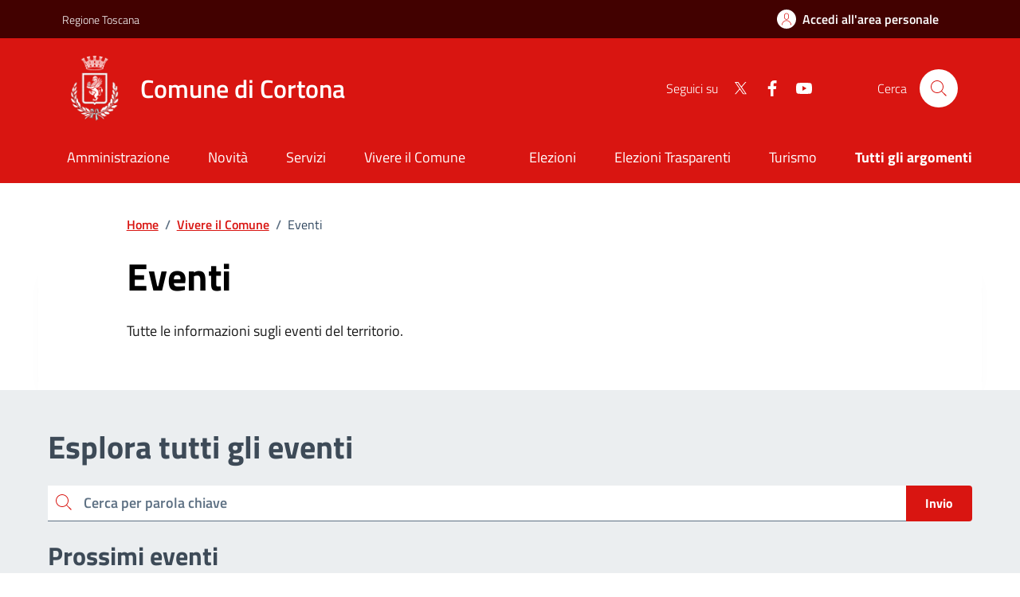

--- FILE ---
content_type: text/html; charset=utf-8
request_url: https://www.comune.cortona.ar.it/vivere-il-comune/eventi
body_size: 27442
content:


<!DOCTYPE html>
<html lang="it">


<head>

<script type="text/javascript">
var _iub = _iub || [];
        _iub.csConfiguration = { "askConsentAtCookiePolicyUpdate": true, "cookiePolicyInOtherWindow": true, "floatingPreferencesButtonCaptionColor": "#000000", "floatingPreferencesButtonColor": "#FFFFFF", "floatingPreferencesButtonDisplay": "bottom-right", "perPurposeConsent": true, "siteId": 3515023, "cookiePolicyId": 88047129, "lang": "it", "cookiePolicyUrl": "https://www.comune.cortona.ar.it/cookie-policy", "localConsentDomain": "www.comune.cortona.ar.it", "localConsentDomainExact": true, "banner": { "acceptButtonDisplay": true, "closeButtonRejects": true, "customizeButtonDisplay": true, "explicitWithdrawal": true, "fontSizeBody": "16px", "listPurposes": true, "logo": null, "position": "bottom", "rejectButtonDisplay": true, "showPurposesToggles": true } };
</script>
<script type="text/javascript" src="https://cs.iubenda.com/autoblocking/3515023.js"></script>
<script type="text/javascript" src="//cdn.iubenda.com/cs/iubenda_cs.js" charset="UTF-8" async></script>



    <script>
        var _paq = window._paq = window._paq || [];
        /* tracker methods like "setCustomDimension" should be called before "trackPageView" */
        _paq.push(['trackPageView']);
        _paq.push(['enableLinkTracking']);
        (function () {
            var u = "https://ingestion.webanalytics.italia.it/";
            _paq.push(['setTrackerUrl', u + 'matomo.php']);
            _paq.push(['setSiteId', '7lpajZgqvM']);
            var d = document, g = d.createElement('script'), s = d.getElementsByTagName('script')[0];
            g.async = true; g.src = u + 'matomo.js'; s.parentNode.insertBefore(g, s);
        })();
    </script>
    <!-- End Matomo Code -->
     
    <meta http-equiv="Content-Type" content="text/html; charset=UTF-8">
    <meta http-equiv="X-UA-Compatible" content="IE=edge">
    <meta name="viewport" content="width=device-width,initial-scale=1">
    <link rel="preload dns-prefetch" href="/assets/bootstrap-italia/dist_v2.3.5/fonts/Titillium_Web/titillium-web-v10-latin-ext_latin-300.woff2" as="font" type="font/woff2" crossorigin>
    <link rel="preload dns-prefetch" href="/assets/bootstrap-italia/dist_v2.3.5/fonts/Titillium_Web/titillium-web-v10-latin-ext_latin-600.woff2" as="font" type="font/woff2" crossorigin>
    <link rel="preload dns-prefetch" href="/assets/bootstrap-italia/dist_v2.3.5/fonts/Titillium_Web/titillium-web-v10-latin-ext_latin-regular.woff2" as="font" type="font/woff2" crossorigin>
    <title>Eventi</title>
    <meta name="description" content="Tutte le informazioni sugli eventi del territorio. Scopri i prossimi eventi">
    
  

    
    
    <link rel="apple-touch-icon" sizes="180x180" href="/favicon/apple-touch-icon.png">
    <link rel="icon" type="image/png" sizes="32x32" href="/favicon/favicon-32x32.png">
    <link rel="icon" type="image/png" sizes="16x16" href="/favicon/favicon-16x16.png">
    <link rel="mask-icon" href="/favicon/safari-pinned-tab.svg" color="#2b5797">

   
    <style>
      @font-face {
        font-family: 'Titillium Web';
        font-style: normal;
        font-weight: 300;
        font-display: swap;
        src: url('/assets/bootstrap-italia/dist_v2.3.5/fonts/Titillium_Web/titillium-web-v10-latin-ext_latin-300.eot'); /* IE9 Compat Modes */
        src: local(''),
            url('/assets/bootstrap-italia/dist_v2.3.5/fonts/Titillium_Web/titillium-web-v10-latin-ext_latin-300.eot?#iefix') format('embedded-opentype'), /* IE6-IE8 */
            url('/assets/bootstrap-italia/dist_v2.3.5/fonts/Titillium_Web/titillium-web-v10-latin-ext_latin-300.woff2') format('woff2'), /* Super Modern Browsers */
            url('/assets/bootstrap-italia/dist_v2.3.5/fonts/Titillium_Web/titillium-web-v10-latin-ext_latin-300.woff') format('woff'), /* Modern Browsers */
            url('/assets/bootstrap-italia/dist_v2.3.5/fonts/Titillium_Web/titillium-web-v10-latin-ext_latin-300.ttf') format('truetype'), /* Safari, Android, iOS */
            url('/assets/bootstrap-italia/dist_v2.3.5/fonts/Titillium_Web/titillium-web-v10-latin-ext_latin-300.svg#TitilliumWeb') format('svg'); /* Legacy iOS */
      
        }

      /* titillium-web-300italic - latin-ext_latin */
      @font-face {
        font-family: 'Titillium Web';
        font-style: italic;
        font-weight: 300;
        font-display: swap;
        src: url('/assets/bootstrap-italia/dist_v2.3.5/fonts/Titillium_Web/titillium-web-v10-latin-ext_latin-300italic.eot'); /* IE9 Compat Modes */
        src: local(''),
            url('/assets/bootstrap-italia/dist_v2.3.5/fonts/Titillium_Web/titillium-web-v10-latin-ext_latin-300italic.eot?#iefix') format('embedded-opentype'), /* IE6-IE8 */
            url('/assets/bootstrap-italia/dist_v2.3.5/fonts/Titillium_Web/titillium-web-v10-latin-ext_latin-300italic.woff2') format('woff2'), /* Super Modern Browsers */
            url('/assets/bootstrap-italia/dist_v2.3.5/fonts/Titillium_Web/titillium-web-v10-latin-ext_latin-300italic.woff') format('woff'), /* Modern Browsers */
            url('/assets/bootstrap-italia/dist_v2.3.5/fonts/Titillium_Web/titillium-web-v10-latin-ext_latin-300italic.ttf') format('truetype'), /* Safari, Android, iOS */
            url('/assets/bootstrap-italia/dist_v2.3.5/fonts/Titillium_Web/titillium-web-v10-latin-ext_latin-300italic.svg#TitilliumWeb') format('svg'); /* Legacy iOS */
      }

      /* titillium-web-regular - latin-ext_latin */
      @font-face {
        font-family: 'Titillium Web';
        font-style: normal;
        font-weight: 400;
        font-display: swap;
        src: url('/assets/bootstrap-italia/dist_v2.3.5/fonts/Titillium_Web/titillium-web-v10-latin-ext_latin-regular.eot'); /* IE9 Compat Modes */
        src: local(''),
            url('/assets/bootstrap-italia/dist_v2.3.5/fonts/Titillium_Web/titillium-web-v10-latin-ext_latin-regular.eot?#iefix') format('embedded-opentype'), /* IE6-IE8 */
            url('/assets/bootstrap-italia/dist_v2.3.5/fonts/Titillium_Web/titillium-web-v10-latin-ext_latin-regular.woff2') format('woff2'), /* Super Modern Browsers */
            url('/assets/bootstrap-italia/dist_v2.3.5/fonts/Titillium_Web/titillium-web-v10-latin-ext_latin-regular.woff') format('woff'), /* Modern Browsers */
            url('/assets/bootstrap-italia/dist_v2.3.5/fonts/Titillium_Web/titillium-web-v10-latin-ext_latin-regular.ttf') format('truetype'), /* Safari, Android, iOS */
            url('/assets/bootstrap-italia/dist_v2.3.5/fonts/Titillium_Web/titillium-web-v10-latin-ext_latin-regular.svg#TitilliumWeb') format('svg'); /* Legacy iOS */
      }

      /* titillium-web-italic - latin-ext_latin */
      @font-face {
        font-family: 'Titillium Web';
        font-style: italic;
        font-weight: 400;
        font-display: swap;
        src: url('/assets/bootstrap-italia/dist_v2.3.5/fonts/Titillium_Web/titillium-web-v10-latin-ext_latin-italic.eot'); /* IE9 Compat Modes */
        src: local(''),
            url('/assets/bootstrap-italia/dist_v2.3.5/fonts/Titillium_Web/titillium-web-v10-latin-ext_latin-italic.eot?#iefix') format('embedded-opentype'), /* IE6-IE8 */
            url('/assets/bootstrap-italia/dist_v2.3.5/fonts/Titillium_Web/titillium-web-v10-latin-ext_latin-italic.woff2') format('woff2'), /* Super Modern Browsers */
            url('/assets/bootstrap-italia/dist_v2.3.5/fonts/Titillium_Web/titillium-web-v10-latin-ext_latin-italic.woff') format('woff'), /* Modern Browsers */
            url('/assets/bootstrap-italia/dist_v2.3.5/fonts/Titillium_Web/titillium-web-v10-latin-ext_latin-italic.ttf') format('truetype'), /* Safari, Android, iOS */
            url('/assets/bootstrap-italia/dist_v2.3.5/fonts/Titillium_Web/titillium-web-v10-latin-ext_latin-italic.svg#TitilliumWeb') format('svg'); /* Legacy iOS */
      }

      /* titillium-web-700 - latin-ext_latin */
      @font-face {
        font-family: 'Titillium Web';
        font-style: normal;
        font-weight: 700;
        font-display: swap;
        src: url('/assets/bootstrap-italia/dist_v2.3.5/fonts/Titillium_Web/titillium-web-v10-latin-ext_latin-700.eot'); /* IE9 Compat Modes */
        src: local(''),
            url('/assets/bootstrap-italia/dist_v2.3.5/fonts/Titillium_Web/titillium-web-v10-latin-ext_latin-700.eot?#iefix') format('embedded-opentype'), /* IE6-IE8 */
            url('/assets/bootstrap-italia/dist_v2.3.5/fonts/Titillium_Web/titillium-web-v10-latin-ext_latin-700.woff2') format('woff2'), /* Super Modern Browsers */
            url('/assets/bootstrap-italia/dist_v2.3.5/fonts/Titillium_Web/titillium-web-v10-latin-ext_latin-700.woff') format('woff'), /* Modern Browsers */
            url('/assets/bootstrap-italia/dist_v2.3.5/fonts/Titillium_Web/titillium-web-v10-latin-ext_latin-700.ttf') format('truetype'), /* Safari, Android, iOS */
            url('/assets/bootstrap-italia/dist_v2.3.5/fonts/Titillium_Web/titillium-web-v10-latin-ext_latin-700.svg#TitilliumWeb') format('svg'); /* Legacy iOS */
      }

      /* titillium-web-700italic - latin-ext_latin */
      @font-face {
        font-family: 'Titillium Web';
        font-style: italic;
        font-weight: 700;
        font-display: swap;
        src: url('/assets/bootstrap-italia/dist_v2.3.5/fonts/Titillium_Web/titillium-web-v10-latin-ext_latin-700italic.eot'); /* IE9 Compat Modes */
        src: local(''),
            url('/assets/bootstrap-italia/dist_v2.3.5/fonts/Titillium_Web/titillium-web-v10-latin-ext_latin-700italic.eot?#iefix') format('embedded-opentype'), /* IE6-IE8 */
            url('/assets/bootstrap-italia/dist_v2.3.5/fonts/Titillium_Web/titillium-web-v10-latin-ext_latin-700italic.woff2') format('woff2'), /* Super Modern Browsers */
            url('/assets/bootstrap-italia/dist_v2.3.5/fonts/Titillium_Web/titillium-web-v10-latin-ext_latin-700italic.woff') format('woff'), /* Modern Browsers */
            url('/assets/bootstrap-italia/dist_v2.3.5/fonts/Titillium_Web/titillium-web-v10-latin-ext_latin-700italic.ttf') format('truetype'), /* Safari, Android, iOS */
            url('/assets/bootstrap-italia/dist_v2.3.5/fonts/Titillium_Web/titillium-web-v10-latin-ext_latin-700italic.svg#TitilliumWeb') format('svg'); /* Legacy iOS */
      }
      /* titillium-web-600 - latin-ext_latin */
      @font-face {
        font-family: 'Titillium Web';
        font-style: normal;
        font-weight: 600;
        font-display: swap;
        src: url('/assets/bootstrap-italia/dist_v2.3.5/fonts/Titillium_Web/titillium-web-v10-latin-ext_latin-600.eot'); /* IE9 Compat Modes */
        src: local(''),
            url('/assets/bootstrap-italia/dist_v2.3.5/fonts/Titillium_Web/titillium-web-v10-latin-ext_latin-600.eot?#iefix') format('embedded-opentype'), /* IE6-IE8 */
            url('/assets/bootstrap-italia/dist_v2.3.5/fonts/Titillium_Web/titillium-web-v10-latin-ext_latin-600.woff2') format('woff2'), /* Super Modern Browsers */
            url('/assets/bootstrap-italia/dist_v2.3.5/fonts/Titillium_Web/titillium-web-v10-latin-ext_latin-600.woff') format('woff'), /* Modern Browsers */
            url('/assets/bootstrap-italia/dist_v2.3.5/fonts/Titillium_Web/titillium-web-v10-latin-ext_latin-600.ttf') format('truetype'), /* Safari, Android, iOS */
            url('/assets/bootstrap-italia/dist_v2.3.5/fonts/Titillium_Web/titillium-web-v10-latin-ext_latin-600.svg#TitilliumWeb') format('svg'); /* Legacy iOS */
      }

      /* titillium-web-600italic - latin-ext_latin */
      @font-face {
        font-family: 'Titillium Web';
        font-style: italic;
        font-weight: 600;
        font-display: swap;
        src: url('/assets/bootstrap-italia/dist_v2.3.5/fonts/Titillium_Web/titillium-web-v10-latin-ext_latin-600italic.eot'); /* IE9 Compat Modes */
        src: local(''),
            url('/assets/bootstrap-italia/dist_v2.3.5/fonts/Titillium_Web/titillium-web-v10-latin-ext_latin-600italic.eot?#iefix') format('embedded-opentype'), /* IE6-IE8 */
            url('/assets/bootstrap-italia/dist_v2.3.5/fonts/Titillium_Web/titillium-web-v10-latin-ext_latin-600italic.woff2') format('woff2'), /* Super Modern Browsers */
            url('/assets/bootstrap-italia/dist_v2.3.5/fonts/Titillium_Web/titillium-web-v10-latin-ext_latin-600italic.woff') format('woff'), /* Modern Browsers */
            url('/assets/bootstrap-italia/dist_v2.3.5/fonts/Titillium_Web/titillium-web-v10-latin-ext_latin-600italic.ttf') format('truetype'), /* Safari, Android, iOS */
            url('/assets/bootstrap-italia/dist_v2.3.5/fonts/Titillium_Web/titillium-web-v10-latin-ext_latin-600italic.svg#TitilliumWeb') format('svg'); /* Legacy iOS */
      }

      /* Lora:400,700 */

      /* lora-regular - latin-ext_latin */
      @font-face {
        font-family: 'Lora';
        font-style: normal;
        font-weight: 400;
        font-display: swap;
        src: url('/assets/bootstrap-italia/dist_v2.3.5/fonts/Lora/lora-v20-latin-ext_latin-regular.eot'); /* IE9 Compat Modes */
        src: local(''),
            url('/assets/bootstrap-italia/dist_v2.3.5/fonts/Lora/lora-v20-latin-ext_latin-regular.eot?#iefix') format('embedded-opentype'), /* IE6-IE8 */
            url('/assets/bootstrap-italia/dist_v2.3.5/fonts/Lora/lora-v20-latin-ext_latin-regular.woff2') format('woff2'), /* Super Modern Browsers */
            url('/assets/bootstrap-italia/dist_v2.3.5/fonts/Lora/lora-v20-latin-ext_latin-regular.woff') format('woff'), /* Modern Browsers */
            url('/assets/bootstrap-italia/dist_v2.3.5/fonts/Lora/lora-v20-latin-ext_latin-regular.ttf') format('truetype'), /* Safari, Android, iOS */
            url('/assets/bootstrap-italia/dist_v2.3.5/fonts/Lora/lora-v20-latin-ext_latin-regular.svg#Lora') format('svg'); /* Legacy iOS */
      }

      /* lora-700 - latin-ext_latin */
      @font-face {
        font-family: 'Lora';
        font-style: normal;
        font-weight: 700;
        font-display: swap;
        src: url('/assets/bootstrap-italia/dist_v2.3.5/fonts/Lora/lora-v20-latin-ext_latin-700.eot'); /* IE9 Compat Modes */
        src: local(''),
            url('/assets/bootstrap-italia/dist_v2.3.5/fonts/Lora/lora-v20-latin-ext_latin-700.eot?#iefix') format('embedded-opentype'), /* IE6-IE8 */
            url('/assets/bootstrap-italia/dist_v2.3.5/fonts/Lora/lora-v20-latin-ext_latin-700.woff2') format('woff2'), /* Super Modern Browsers */
            url('/assets/bootstrap-italia/dist_v2.3.5/fonts/Lora/lora-v20-latin-ext_latin-700.woff') format('woff'), /* Modern Browsers */
            url('/assets/bootstrap-italia/dist_v2.3.5/fonts/Lora/lora-v20-latin-ext_latin-700.ttf') format('truetype'), /* Safari, Android, iOS */
            url('/assets/bootstrap-italia/dist_v2.3.5/fonts/Lora/lora-v20-latin-ext_latin-700.svg#Lora') format('svg'); /* Legacy iOS */
      }

      /* lora-italic - latin-ext_latin */
      @font-face {
        font-family: 'Lora';
        font-style: italic;
        font-weight: 400;
        font-display: swap;
        src: url('/assets/bootstrap-italia/dist_v2.3.5/fonts/Lora/lora-v20-latin-ext_latin-italic.eot'); /* IE9 Compat Modes */
        src: local(''),
            url('/assets/bootstrap-italia/dist_v2.3.5/fonts/Lora/lora-v20-latin-ext_latin-italic.eot?#iefix') format('embedded-opentype'), /* IE6-IE8 */
            url('/assets/bootstrap-italia/dist_v2.3.5/fonts/Lora/lora-v20-latin-ext_latin-italic.woff2') format('woff2'), /* Super Modern Browsers */
            url('/assets/bootstrap-italia/dist_v2.3.5/fonts/Lora/lora-v20-latin-ext_latin-italic.woff') format('woff'), /* Modern Browsers */
            url('/assets/bootstrap-italia/dist_v2.3.5/fonts/Lora/lora-v20-latin-ext_latin-italic.ttf') format('truetype'), /* Safari, Android, iOS */
            url('/assets/bootstrap-italia/dist_v2.3.5/fonts/Lora/lora-v20-latin-ext_latin-italic.svg#Lora') format('svg'); /* Legacy iOS */
      }

      /* lora-700italic - latin-ext_latin */
      @font-face {
        font-family: 'Lora';
        font-style: italic;
        font-weight: 700;
        font-display: swap;
        src: url('/assets/bootstrap-italia/dist_v2.3.5/fonts/Lora/lora-v20-latin-ext_latin-700italic.eot'); /* IE9 Compat Modes */
        src: local(''),
            url('/assets/bootstrap-italia/dist_v2.3.5/fonts/Lora/lora-v20-latin-ext_latin-700italic.eot?#iefix') format('embedded-opentype'), /* IE6-IE8 */
            url('/assets/bootstrap-italia/dist_v2.3.5/fonts/Lora/lora-v20-latin-ext_latin-700italic.woff2') format('woff2'), /* Super Modern Browsers */
            url('/assets/bootstrap-italia/dist_v2.3.5/fonts/Lora/lora-v20-latin-ext_latin-700italic.woff') format('woff'), /* Modern Browsers */
            url('/assets/bootstrap-italia/dist_v2.3.5/fonts/Lora/lora-v20-latin-ext_latin-700italic.ttf') format('truetype'), /* Safari, Android, iOS */
            url('/assets/bootstrap-italia/dist_v2.3.5/fonts/Lora/lora-v20-latin-ext_latin-700italic.svg#Lora') format('svg'); /* Legacy iOS */
      }

      /* Roboto+Mono:400,700 */

      /* roboto-mono-regular - latin-ext_latin */
      @font-face {
        font-family: 'Roboto Mono';
        font-style: normal;
        font-weight: 400;
        font-display: swap;
        src: url('/assets/bootstrap-italia/dist_v2.3.5/fonts/Roboto_Mono/roboto-mono-v13-latin-ext_latin-regular.eot'); /* IE9 Compat Modes */
        src: local(''),
            url('/assets/bootstrap-italia/dist_v2.3.5/fonts/Roboto_Mono/roboto-mono-v13-latin-ext_latin-regular.eot?#iefix') format('embedded-opentype'), /* IE6-IE8 */
            url('/assets/bootstrap-italia/dist_v2.3.5/fonts/Roboto_Mono/roboto-mono-v13-latin-ext_latin-regular.woff2') format('woff2'), /* Super Modern Browsers */
            url('/assets/bootstrap-italia/dist_v2.3.5/fonts/Roboto_Mono/roboto-mono-v13-latin-ext_latin-regular.woff') format('woff'), /* Modern Browsers */
            url('/assets/bootstrap-italia/dist_v2.3.5/fonts/Roboto_Mono/roboto-mono-v13-latin-ext_latin-regular.ttf') format('truetype'), /* Safari, Android, iOS */
            url('/assets/bootstrap-italia/dist_v2.3.5/fonts/Roboto_Mono/roboto-mono-v13-latin-ext_latin-regular.svg#RobotoMono') format('svg'); /* Legacy iOS */
      }

      /* roboto-mono-700 - latin-ext_latin */
      @font-face {
        font-family: 'Roboto Mono';
        font-style: normal;
        font-weight: 700;
        font-display: swap;
        src: url('/assets/bootstrap-italia/dist_v2.3.5/fonts/Roboto_Mono/roboto-mono-v13-latin-ext_latin-700.eot'); /* IE9 Compat Modes */
        src: local(''),
            url('/assets/bootstrap-italia/dist_v2.3.5/fonts/Roboto_Mono/roboto-mono-v13-latin-ext_latin-700.eot?#iefix') format('embedded-opentype'), /* IE6-IE8 */
            url('/assets/bootstrap-italia/dist_v2.3.5/fonts/Roboto_Mono/roboto-mono-v13-latin-ext_latin-700.woff2') format('woff2'), /* Super Modern Browsers */
            url('/assets/bootstrap-italia/dist_v2.3.5/fonts/Roboto_Mono/roboto-mono-v13-latin-ext_latin-700.woff') format('woff'), /* Modern Browsers */
            url('/assets/bootstrap-italia/dist_v2.3.5/fonts/Roboto_Mono/roboto-mono-v13-latin-ext_latin-700.ttf') format('truetype'), /* Safari, Android, iOS */
            url('/assets/bootstrap-italia/dist_v2.3.5/fonts/Roboto_Mono/roboto-mono-v13-latin-ext_latin-700.svg#RobotoMono') format('svg'); /* Legacy iOS */
      }

      /* roboto-mono-italic - latin-ext_latin */
      @font-face {
        font-family: 'Roboto Mono';
        font-style: italic;
        font-weight: 400;
        font-display: swap;
        src: url('/assets/bootstrap-italia/dist_v2.3.5/fonts/Roboto_Mono/roboto-mono-v13-latin-ext_latin-italic.eot'); /* IE9 Compat Modes */
        src: local(''),
            url('/assets/bootstrap-italia/dist_v2.3.5/fonts/Roboto_Mono/roboto-mono-v13-latin-ext_latin-italic.eot?#iefix') format('embedded-opentype'), /* IE6-IE8 */
            url('/assets/bootstrap-italia/dist_v2.3.5/fonts/Roboto_Mono/roboto-mono-v13-latin-ext_latin-italic.woff2') format('woff2'), /* Super Modern Browsers */
            url('/assets/bootstrap-italia/dist_v2.3.5/fonts/Roboto_Mono/roboto-mono-v13-latin-ext_latin-italic.woff') format('woff'), /* Modern Browsers */
            url('/assets/bootstrap-italia/dist_v2.3.5/fonts/Roboto_Mono/roboto-mono-v13-latin-ext_latin-italic.ttf') format('truetype'), /* Safari, Android, iOS */
            url('/assets/bootstrap-italia/dist_v2.3.5/fonts/Roboto_Mono/roboto-mono-v13-latin-ext_latin-italic.svg#RobotoMono') format('svg'); /* Legacy iOS */
      }

      /* roboto-mono-700italic - latin-ext_latin */
       @font-face {
        font-family: 'Roboto Mono';
        font-style: italic;
        font-weight: 700;
        font-display: swap;
        src: url('/assets/bootstrap-italia/dist_v2.3.5/fonts/Roboto_Mono/roboto-mono-v13-latin-ext_latin-700italic.eot'); /* IE9 Compat Modes */
        src: local(''),
            url('/assets/bootstrap-italia/dist_v2.3.5/fonts/Roboto_Mono/roboto-mono-v13-latin-ext_latin-700italic.eot?#iefix') format('embedded-opentype'), /* IE6-IE8 */
            url('/assets/bootstrap-italia/dist_v2.3.5/fonts/Roboto_Mono/roboto-mono-v13-latin-ext_latin-700italic.woff2') format('woff2'), /* Super Modern Browsers */
            url('/assets/bootstrap-italia/dist_v2.3.5/fonts/Roboto_Mono/roboto-mono-v13-latin-ext_latin-700italic.woff') format('woff'), /* Modern Browsers */
            url('/assets/bootstrap-italia/dist_v2.3.5/fonts/Roboto_Mono/roboto-mono-v13-latin-ext_latin-700italic.ttf') format('truetype'), /* Safari, Android, iOS */
            url('/assets/bootstrap-italia/dist_v2.3.5/fonts/Roboto_Mono/roboto-mono-v13-latin-ext_latin-700italic.svg#RobotoMono') format('svg'); /* Legacy iOS */
      }

    body {
        font-family: Titillium Web;
        color: #191919;
    }
    body, html {
        font-size: 16px;
        line-height: 1.5;
    }

    @media (min-width: 576px) {
        body, html {
            font-size: 18px;
            line-height: 1.555;
        }
    }
    body {
        margin: 0;
        font-weight: 300;
        background-color:#FFF;
        -webkit-text-size-adjust: 100%;
        -webkit-tap-highlight-color: rgba(0,0,0,0);
    }

    *, :after, :before {
        box-sizing: border-box;
    }

    @media (min-width: 576px) {
        .container, .container-sm {
            max-width: 540px;
        }
    }
    @media (min-width: 768px) {
        .container, .container-md, .container-sm {
            max-width: 668px;
        }
    }
    @media (min-width: 992px) {
        .container, .container-lg, .container-md, .container-sm {
            max-width: 960px;
        }
    }
    @media (min-width: 1200px) {
        .container, .container-lg, .container-md, .container-sm, .container-xl
        {
            max-width: 1184px;
        }
    }
    @media (min-width: 1400px){
        .container, .container-lg, .container-md, .container-sm, .container-xl, .container-xxl {
            max-width: 1320px;
        }
    }

    .container, .container-fluid, .container-lg, .container-md, .container-sm, .container-xl, .container-xxl {
          
        width: 100%;
        padding-right: calc(24px*0.5);
        padding-left: calc(24px*0.5);
        margin-right: auto;
        margin-left: auto;
    }

    .row {
        display: flex;
        flex-wrap: wrap;
        margin-top: calc(0px*-1);
        margin-right: calc(24px*-0.5);
        margin-left: calc(24px*-0.5);
    }

    .headerinline .row > * {
        flex-shrink: 0;
        width: 100%;
        max-width: 100%;
        padding-right: calc(24px*0.5);
        padding-left: calc(24px*0.5);
        margin-top: 0;
    }

    .headerinline .col-12 {
        flex: 0 0 auto;
        width: 100%;
    }

    .d-none 
    {
        display: none!important;
    }

    @media (min-width: 992px) {
        .d-lg-block {
            display: block !important;
        }
    }

    .fw-bold {
        font-weight: 700 !important;
    }

    .align-top {
        vertical-align: top !important;
    }

       
    /************** HEADER TOP**************/
   
    
    .headerinline.it-header-wrapper {
        position: relative;
        z-index: 5;
    }


    .it-header-slim-wrapper, .nav {
         
        display: flex;
        flex-wrap: wrap;
        padding-left: 0;
        margin-bottom: 0;
        list-style: none;
    }
    
    .it-header-slim-wrapper {
        background: #00402b;
        padding: 6.5px 18px;
    }

    @media (min-width: 992px) {
        .it-header-slim-wrapper {
            height: 48px;
            padding: 0;
        }
    }

    .it-header-slim-wrapper .it-header-slim-wrapper-content {
        display: flex;
        justify-content: space-between;
        align-items: center;
    }
    @media (min-width: 992px)
    {
        .it-header-slim-wrapper .it-header-slim-wrapper-content {
            padding: 0 18px;
            height: 48px;
            align-items: center;
        }
    }
    .it-header-slim-wrapper .it-header-slim-wrapper-content .header-slim-right-zone, .it-header-slim-wrapper .it-header-slim-wrapper-content .it-header-slim-right-zone {
        display: flex;
        align-items: center;
        align-self: flex-start;
    }

    @media (min-width: 992px)
    {
        .it-header-slim-wrapper .it-header-slim-wrapper-content .header-slim-right-zone, .it-header-slim-wrapper .it-header-slim-wrapper-content .it-header-slim-right-zone {
            height: 48px;
        }
    }
   
     .it-header-wrapper .it-header-slim-wrapper .it-header-slim-wrapper-content a.btn-full
     {
        margin-top: -7.5px;
        margin-bottom: -7.5px;
        margin-right: -7.5px;
        padding-left: 8px;
        padding-right: 8px;
     }

    @media (min-width: 992px) {
        .it-header-wrapper .it-header-slim-wrapper .it-header-slim-wrapper-content a.btn-full
         {
            padding: 12px 24px!important;
            margin: 0;
            flex: 1;
            display: flex;
            flex-direction: row;
            align-items: center;
            justify-content: center;
            font-size: 16px;
         }
    }

    .it-header-wrapper .it-header-slim-wrapper .it-header-slim-wrapper-content a.btn-icon .rounded-icon+* {
        margin-left: 0.5em;
        font-size: 16px;
        font-weight: 600;
    }
    .it-header-wrapper .it-header-slim-wrapper .it-header-slim-wrapper-content a {
        background-color: transparent;
        border: none;
        box-shadow: none;
        justify-content: center;
        color: #fff;
       text-decoration: none;
    }

    .it-header-wrapper .it-header-slim-wrapper .it-header-slim-wrapper-content .rounded-icon {
        width: 1.5em;
        height: 1.5em;
        border-radius: 12px;
        display: flex;
        justify-content: center;
        align-items: center;
        background-color: #fff;
    }


    .it-header-wrapper .nav-item.dropdown button {
        display: flex;
        align-items: center;
        background-color: transparent;
        color: #fff;
        font-size: .875rem;
        font-family: inherit;
        font-weight: 300;
        border: 0;
        padding:  0.5rem 1rem;
        padding-top: 7.5px;
        padding-bottom: 7.5px;
        line-height:inherit;
    }

    @media (min-width: 576px)
    {
        .it-header-wrapper .nav-item.dropdown button {
            font-size: .7777777778rem;
        }
    }

    .visually-hidden, .visually-hidden-focusable:not(:focus):not(:focus-within) {
        position: absolute !important;
        width: 1px !important;
        height: 1px !important;
        padding: 0 !important;
        margin: -1px !important;
        overflow: hidden !important;
        clip: rect(0,0,0,0) !important;
        white-space: nowrap !important;
        border: 0 !important;
    }
  
    .dropdown-menu {   
        display: none;
          
    }

    @media (min-width: 992px) {
        .it-header-slim-wrapper .it-header-slim-wrapper-content a.navbar-brand {
            padding-top: 12px;
            padding-bottom: 12px;
        }
    }

    .it-header-slim-wrapper .it-header-slim-wrapper-content .navbar-brand {
        color: #fff;
        font-size: .778em;
        padding: 0;
    }

    .it-header-slim-wrapper .it-header-slim-wrapper-content a .icon {
        width: 18px;
        height: 18px;
        transition: all .3s;
        transform-origin: center;
        fill: #d91511!important;
    }

     .it-header-wrapper .nav-item.dropdown button svg {
        fill: #fff;
        width: 18px;
        height: 18px;
        margin-left: 4px;
        transition: all .3s;
        transform-origin: center;
    }
        
    /************** END HEADER TOP****************/
    /************** HEADER ****************/

    @media (min-width: 992px)
    {
        .it-header-wrapper .it-nav-wrapper {
            position: relative;
        }
    }

    .it-header-wrapper .it-nav-wrapper {
        position: relative;
        z-index: auto;
    }

    .it-header-center-wrapper {
        background: #d91511;
        height: 80px;
        display: flex;
        align-items: center;
        padding-left: 18px;
        padding-right: 18px;
     }

   
    @media (min-width: 992px)
    {
        .it-header-center-wrapper {
            height: 120px;
            padding-left: 0;
            padding-right: 0;
            padding-top: 6px;
        }
    }
    .it-header-center-wrapper .it-header-center-content-wrapper {
        display: flex;
        align-items: center;
        justify-content: space-between;
        flex-basis: 100%;
    }

       
    @media (min-width: 992px)
    {
        .it-header-center-wrapper .it-header-center-content-wrapper {
            padding-left: 18px;
            padding-right: 18px;
            display: flex;
            align-items: center;
            justify-content: space-between;
            flex-basis: 100%;
        }
    }


    .it-header-wrapper .it-nav-wrapper .it-brand-wrapper {
        padding-left: 32px;
    }


    @media (min-width: 992px)
    {
        .it-header-wrapper .it-nav-wrapper .it-brand-wrapper {
            padding-left: 0;
        }
    }

    .icon {
        width: 32px;
        height: 32px;
        vertical-align: middle;
    }

    .it-header-center-wrapper .it-header-center-content-wrapper .it-brand-wrapper a .icon {
        fill: #fff;
        width: 48px;
        height: 48px;
        margin-right: 8px;
        flex-shrink: 0;
    }

    @media (min-width: 992px)
    {
        .it-header-center-wrapper .it-header-center-content-wrapper .it-brand-wrapper a .icon {
            width: 82px;
            height: 82px;
            margin-right: 16px;
        }
    }

            .it-header-center-wrapper .it-header-center-content-wrapper .it-brand-wrapper a {
        display: flex;
        color: #fff;
        align-items: center;
        text-decoration: none;
    }

       

    .it-header-center-wrapper .it-header-center-content-wrapper .it-brand-wrapper a .h2, .it-header-center-wrapper .it-header-center-content-wrapper .it-brand-wrapper a .it-brand-title, .it-header-center-wrapper .it-header-center-content-wrapper .it-brand-wrapper a h2 {
        font-size: 1.25em;
        margin-bottom: 0;
        font-weight: 600;
        letter-spacing: unset;
        line-height: 1.1;
    }

    @media (min-width: 992px)
    {
        .it-header-center-wrapper .it-header-center-content-wrapper .it-brand-wrapper a .h2, .it-header-center-wrapper .it-header-center-content-wrapper .it-brand-wrapper a .it-brand-title, .it-header-center-wrapper .it-header-center-content-wrapper .it-brand-wrapper a h2 {
            font-size: 1.778em;
            margin-bottom: 0;
            font-weight: 600;
        }
    }

    .it-header-center-wrapper .it-header-center-content-wrapper .it-right-zone {
        color: #fff;
        display: flex;
        align-items: center;
    }

    @media (min-width: 992px)
    {
            .it-header-center-wrapper .it-header-center-content-wrapper .it-right-zone {
                display: flex;
                align-items: center;
            }
    }
    @media (min-width: 992px)
    {
        .d-lg-flex {
            display: flex !important;
        }
    }

    .it-header-center-wrapper .it-header-center-content-wrapper .it-right-zone .it-socials {
        align-items: center;
        font-size: .889em;
    }

    @media (min-width: 992px) {
        .it-header-center-wrapper .it-header-center-content-wrapper .it-right-zone .it-socials {
            align-items: center;
            font-size: .889em;
        }
    }
    .it-header-center-wrapper .it-header-center-content-wrapper .it-right-zone .it-socials ul {
        list-style-type: none;
        margin: 0;
        padding: 0;
        display: flex;
    }

    @media (min-width: 992px)
    {
        .it-header-center-wrapper .it-header-center-content-wrapper .it-right-zone .it-socials ul {
            list-style-type: none;
            margin: 0;
            padding: 0;
            display: flex;
        }
    }
    .icon-white {
        fill: #fff!important;
    }
    .icon.icon-sm {
        width: 24px;
        height: 24px;
    }
    .it-header-center-wrapper .it-header-center-content-wrapper .it-right-zone .it-socials ul .icon {
        fill: #fff;
        width: 24px;
        height: 24px;
        margin-left: 16px;
    }



    .it-header-center-wrapper .it-header-center-content-wrapper .it-search-wrapper {
        display: flex;
        align-items: center;
        font-size: .889em;
    }

    @media (min-width: 768px)
    {
        .it-header-center-wrapper .it-header-center-content-wrapper .it-search-wrapper {
            margin-left: 40px;
        }
    }

    @media (min-width: 992px) {
        .it-header-center-wrapper .it-header-center-content-wrapper .it-search-wrapper {
            display: flex;
            align-items: center;
            margin-left: 80px;
            font-size: .889em;
        }
    }

    @media (min-width: 768px)
    {
        .d-md-block {
            display: block !important;
        }
    }

    .it-header-wrapper .search-link {
        width: 3rem;
        height: 3rem;
        border-radius: 24px;
        display: flex;
        justify-content: center;
        align-items: center;
        margin-left: 16px;
        background-color: transparent;
        border-width: 0;
    }

    @media (min-width: 576px)
    {
        .it-header-wrapper .search-link {
            width: 2.67rem;
            height: 2.67rem;
        }
    }
    @media (min-width: 768px)
    {
        .it-header-wrapper .search-link {
            background: #fff;
        }
    }

    .it-header-wrapper .search-link svg {
        fill: #fff;
        width: 1.5rem;
        height: 1.5rem;
    }
    @media (min-width: 576px)
    {
        .it-header-wrapper .search-link svg {
        width: 1.33rem;
        height: 1.33rem;
        }
    }

    @media (min-width: 768px)
    {
        .it-header-wrapper .search-link svg {
            fill: #d91511;
        }
    }

    /***********NAVIGATION**********/
    .it-header-wrapper .it-nav-wrapper .it-header-navbar-wrapper {
        transition: padding-top .3s ease;
        position: absolute;
        z-index: 3;
        left: 0;
        top: 50%;
        margin-top: -22px;
    }


    @media (min-width: 992px)
    {
        .it-header-wrapper .it-nav-wrapper .it-header-navbar-wrapper {
            position: inherit;
            left: auto;
            top: inherit;
            margin-top: 0;
            background: #d91511;
        }
    }

    @media (min-width: 992px)
    {
        .custom-navbar-toggler {
            display: none;
        }

    }

    .headerinline .custom-navbar-toggler {
        background: none;
        border: none;
        padding: 0;
    }

    .custom-navbar-toggler svg {
        fill: #fff;
        width: 24px;
        height: 24px;
        display: block;
        vertical-align: middle;
    }


    .navbar {
        position: relative;
        display: flex;
        flex-wrap: wrap;
        align-items: center;
        justify-content: space-between;
        padding: 8px 0;
         background: #d91511;
    }


    @media (min-width: 992px)
    {
        .navbar, .row.row-column-border>[class^=col-] .navbar {
            padding: 0;
        }
    }

     .navbar .close-div {
        opacity: 0;
        position: fixed;
        left: auto;
        right: 2px;
        top: 24px;
        background: transparent;
        z-index: 10;
        pointer-events: none;
        transition: all .3s cubic-bezier(.1,.57,.4,.97);
    }


    .navbar .navbar-collapsable .menu-wrapper {
        background: #fff;
        position: absolute;
        top: 0;
        bottom: 0;
        right: 48px;
        left: 0;
        pointer-events: all;
        overflow-y: auto;
        transform: translateX(-100%);
        transition: all .2s cubic-bezier(.29,.85,.5,.99);
        z-index: 5;
    }

    @media (min-width: 992px)
    {
        .navbar .navbar-collapsable .menu-wrapper {
            position: inherit;
            top: auto;
            bottom: auto;
            right: auto;
            left: auto;
            overflow-y: visible;
            transform: none;
            transition: none;
        }
        .navbar .navbar-collapsable {
            position: relative;
            top: auto;
            right: auto;
            left: auto;
            bottom: auto;
            z-index: auto;
            background: none;
            display: block !important;
            transition: none;
        }
          .has-megamenu .navbar-collapsable {
            width: 100%;
        }
    }


    @media (min-width: 992px) and (min-width: 992px)
    {
        .navbar .navbar-collapsable .navbar-nav li.nav-item {
            display: flex;
        }


    }


    .nav-link {
        text-decoration: none;
    }
    @media (min-width: 992px)
    {
        .navbar .navbar-collapsable .navbar-nav li a.nav-link {
            font-weight: 400;
            padding: 13px 24px;
            color: #fff;
            border-bottom: 3px solid transparent;
        }

    }

    @media (min-width: 992px) and (min-width: 992px)
    {
        .navbar .navbar-collapsable .navbar-nav li.nav-item .nav-link {
            display: flex;
            align-self: flex-end;
            align-items: center;
        }
    }
    @media (min-width: 1200px)
    {
        .it-header-wrapper .navbar .navbar-collapsable .navbar-nav li a.nav-link {
            padding: 0.89rem 1.33rem;
        }
    }

    @media (min-width: 992px){
        .it-header-wrapper .navbar-collapsable .logo-hamburger {
            display: none;
        }
    }

    @media (min-width: 992px)
    {
        .it-header-wrapper .navbar-collapsable .it-socials {
            display: none;
        }
    }


    .navbar-nav {
  
        display: flex;
        flex-direction: column;
        padding-left: 0;
        margin-bottom: 0;
        list-style: none;
    }
    .navbar .navbar-collapsable .navbar-nav {
        padding: 24px 0;
    }
    @media (min-width: 992px)
    {
        .navbar-expand-lg .navbar-nav {
            flex-direction: row;
        }

        .navbar .navbar-collapsable .navbar-nav {
            margin-top: 0;
            padding: 0 24px;
        }
    }
    .navbar .navbar-collapsable .menu-wrapper .navbar-nav {
        padding: 24px 0 0;
        overflow: hidden;
    }

    @media (min-width: 992px){
        .navbar .navbar-collapsable .menu-wrapper .navbar-nav {
            margin-top: 0;
            padding: 0 24px;
            overflow: inherit;
        }

        .it-header-wrapper .navbar .navbar-collapsable .menu-wrapper .navbar-nav {
            padding: 0;
        }
    }

    @media (min-width: 992px)
    {
        .it-header-wrapper .navbar-collapsable .menu-wrapper {
            background: transparent;
            display: flex;
            justify-content: space-between;
            align-items: flex-end;
        }
    }

    .it-header-wrapper .navbar .navbar-collapsable .navbar-nav.navbar-secondary li:last-child a {
        padding-right: 0;
    }
    </style>
    
        <link rel="stylesheet preload dns-prefetch" href="https://cdn.comune.cortona.ar.it/assets/bootstrap-italia/dist_v2.3.5/css/bootstrap-italia-comuni.min.rosso.css" fetchpriority="high" />
        <link href="https://cdn.comune.cortona.ar.it/assets/css/stylenew.css?v=57" rel="stylesheet preload dns-prefetch"  fetchpriority="high">
  
</head>
<body>
    <style type="text/css">
        #iubenda-iframe * {
            font-family: Lora !important
        }
        #iubenda-cs-banner .iubenda-banner-content:not(.iubenda-custom-content) *, #iubenda-cs-banner [class*=" iub"], #iubenda-cs-banner [class^=iub] {
            font-family: Lora !important
        }
        .iubenda-granular-controls-container label
        {
            color :#fff;
        }
    </style>
    <div class="skiplink">
        <a class="visually-hidden-focusable" href="#main-container">Vai ai contenuti</a>
        <a class="visually-hidden-focusable" href="#footer">
            Vai al footer
        </a>
    </div><!-- /skiplink -->

    


<header class="it-header-wrapper headerinline"  data-bs-target="#header-nav-wrapper" style="">
    <div class="it-header-slim-wrapper">
        <div class="container">
            <div class="row">
                <div class="col-12">
                    <div class="it-header-slim-wrapper-content">
                        <a class="d-lg-block navbar-brand" target="_blank" href="https://www.regione.toscana.it/" aria-label="Vai al portale Regione Toscana - link esterno - apertura nuova scheda" title="Vai al portale Regione Toscana">Regione Toscana</a>
                        <div class="it-header-slim-right-zone" role="navigation">
                            

                                <a class="btn btn-primary btn-icon btn-full" href="https://servizi.comune.cortona.ar.it/rwe2/user_console.jsp?ELANG=it&IATL=it" title="My area" data-element="personal-area-login">
                                    <span class="rounded-icon" aria-hidden="true">

                                        <svg class="icon icon-primary">
                                            <use xlink:href="/assets/bootstrap-italia/dist_v2.3.5/svg/sprites.svg#it-user"></use>
                                        </svg>


                                    </span>
                                    <span class="d-none d-lg-block">Accedi all'area personale</span>
                                </a>
                                <script>
                                    setTimeout(function () {



                                        islogged(event, 'https://servizi.comune.cortona.ar.it/rwe2/sso/remote/check')
                                    }, 500)



                                </script>
                        </div>
                    </div>
                </div>
            </div>
        </div>
    </div>

    <div class="it-nav-wrapper">
        <div class="it-header-center-wrapper">
            <div class="container">
                <div class="row">
                    <div class="col-12">
                        <div class="it-header-center-content-wrapper">
                            <div class="it-brand-wrapper">

                                <a href="/">
                                            <img src="https://cdn.comune.cortona.ar.it/images/90/90/comune/logo-comune-cortona.png.webp" alt="Stemma Comune di Cortona" width="82" height="82" title="Stemma Comune di Cortona" class="icon">
                                    <div class="it-brand-text">
                                        <div class="it-brand-title">Comune di Cortona  </div>
                                    </div>
                                </a>
                            </div>
                            <div class="it-right-zone">
                                <div class="it-socials d-none d-lg-flex">
                                        <span>Seguici su</span>
                                    
                                    <ul>
                                            <li>
                                               

                                                <a href="https://twitter.com/i/flow/login?redirect_after_login=%2Fcomunedicortona" target="_blank">
                                                    <svg class="icon icon-sm icon-white align-top" aria-label="Twitter">
                                                        <use xlink:href="/assets/bootstrap-italia/dist_v2.3.5/svg/sprites.svg#it-twitter"></use>
                                                    </svg>
                                                    <span class="visually-hidden">Twitter</span>
                                                </a>
                                            </li>
                                            <li>
                                               

                                                <a href="https://www.facebook.com/comunedicortona" target="_blank">
                                                    <svg class="icon icon-sm icon-white align-top" aria-label="Facebook">
                                                        <use xlink:href="/assets/bootstrap-italia/dist_v2.3.5/svg/sprites.svg#it-facebook"></use>
                                                    </svg>
                                                    <span class="visually-hidden">Facebook</span>
                                                </a>
                                            </li>
                                            <li>
                                               

                                                <a href="https://www.youtube.com/channel/UC5KTsNA_4vGIlRB6mCi9BWg" target="_blank">
                                                    <svg class="icon icon-sm icon-white align-top" aria-label="Youtube">
                                                        <use xlink:href="/assets/bootstrap-italia/dist_v2.3.5/svg/sprites.svg#it-youtube"></use>
                                                    </svg>
                                                    <span class="visually-hidden">Youtube</span>
                                                </a>
                                            </li>
                                        
                                    </ul>
                                </div>
                                <div class="it-search-wrapper">
                                    <span class="d-none d-md-block">Cerca</span>
                                    <button class="search-link rounded-icon" type="button" data-bs-toggle="modal" data-bs-target="#search-modal" aria-label="Cerca nel sito">
                                        <svg class="icon" aria-label="Cerca">
                                            <use href="/assets/bootstrap-italia/dist_v2.3.5/svg/sprites.svg#it-search"></use>
                                        </svg>
                                    </button>
                                </div>
                            </div>
                        </div>
                    </div>
                </div>
            </div>
        </div>
        <div class="it-header-navbar-wrapper" id="header-nav-wrapper">
            <div class="container">
                <div class="row">
                    <div class="col-12">
                        <!--start nav-->
                        <div class="navbar navbar-expand-lg has-megamenu">
                            <button class="custom-navbar-toggler" type="button" aria-controls="nav4" aria-expanded="false" aria-label="Mostra/Nascondi la navigazione" data-bs-target="#nav4" data-bs-toggle="navbarcollapsible">
                                <svg class="icon" aria-label="Menu">
                                    <use href="/assets/bootstrap-italia/dist_v2.3.5/svg/sprites.svg#it-burger"></use>
                                </svg>
                            </button>
                            <div class="navbar-collapsable" id="nav4">
                                <div class="overlay" style="display: none;"></div>
                                <div class="close-div">
                                    <button class="btn close-menu" type="button">
                                        <span class="visually-hidden">Nascondi la navigazione</span>
                                        <svg class="icon" aria-label="Chiudi">
                                            <use href="/assets/bootstrap-italia/dist_v2.3.5/svg/sprites.svg#it-close-big"></use>
                                        </svg>
                                    </button>
                                </div>
                                <div class="menu-wrapper">
                                    <a href="/" class="logo-hamburger">
                                            <img src="https://cdn.comune.cortona.ar.it/images/200/200/comune/logo-comune-cortona-mobile.png.webp" alt="Stemma Comune di Cortona" width="48" height="48" title="Stemma Comune di Cortona" class="icon">
                                        <div class="it-brand-text">
                                            <div class="it-brand-title">Comune di Cortona  </div>
                                        </div>
                                    </a>
                                    <nav aria-label="Principale">
                                        <ul class="navbar-nav" data-element="main-navigation">
                                                <li class="nav-item">
                                                    <a class="nav-link  " href="/amministrazione" aria-label="Amministrazione" title="Amministrazione" data-element="management">
                                                        <span>Amministrazione</span>
                                                    </a>
                                                </li>
                                                <li class="nav-item">
                                                    <a class="nav-link  " href="/novita" aria-label="Novit&#xE0;" title="Novit&#xE0;" data-element="news">
                                                        <span>Novit&#xE0;</span>
                                                    </a>
                                                </li>
                                                <li class="nav-item">
                                                    <a class="nav-link  " href="/servizi" aria-label="Servizi" title="Servizi" data-element="all-services">
                                                        <span>Servizi</span>
                                                    </a>
                                                </li>
                                                <li class="nav-item">
                                                    <a class="nav-link  " href="/vivere-il-comune" aria-label="Vivere il Comune" title="Vivere il Comune" data-element="live">
                                                        <span>Vivere il Comune</span>
                                                    </a>
                                                </li>
                                           
                                        </ul>
                                    </nav>
                                    <nav aria-label="Secondaria">
                                        <ul class="navbar-nav navbar-secondary">
                                                <li class="nav-item">
                                                 
                                                            <a class="nav-link" href="/elezioni" title="Elezioni" >
                                                                Elezioni
                                                            </a>
                                                        
                                                    
                                                </li>
                                                <li class="nav-item">
                                                 
                                                            <a class="nav-link" href="/amministrazione/documenti-e-dati/documento-attivita-politica/elezioni-trasparenti" title="Elezioni Trasparenti" >
                                                                Elezioni Trasparenti
                                                            </a>
                                                        
                                                    
                                                </li>
                                                <li class="nav-item">
                                                 
                                                            <a class="nav-link" href="/turismo" title="Turismo" >
                                                                Turismo
                                                            </a>
                                                        
                                                    
                                                </li>
                                                <li class="nav-item">
                                                 
                                                            <a class="nav-link" href="/tutti-gli-argomenti" title="Tutti gli argomenti" data-element="all-topics">
                                                                <span class="fw-bold">Tutti gli argomenti</span>
                                                            </a>
                                                        
                                                    
                                                </li>
                                           
                                        </ul>
                                    </nav>
                                    <div class="it-socials">
                                        <span>Seguici su</span>
                                        <ul>
                                                <li>

                                                    <a href="https://twitter.com/i/flow/login?redirect_after_login=%2Fcomunedicortona" target="_blank" >
                                                        <svg class="icon icon-sm icon-white align-top" aria-label="Twitter">
                                                            <use xlink:href="/assets/bootstrap-italia/dist_v2.3.5/svg/sprites.svg#it-twitter"></use>
                                                        </svg>
                                                        <span class="visually-hidden darkvisual">Twitter</span>
                                                    </a>
                                                </li>
                                                <li>

                                                    <a href="https://www.facebook.com/comunedicortona" target="_blank" >
                                                        <svg class="icon icon-sm icon-white align-top" aria-label="Facebook">
                                                            <use xlink:href="/assets/bootstrap-italia/dist_v2.3.5/svg/sprites.svg#it-facebook"></use>
                                                        </svg>
                                                        <span class="visually-hidden darkvisual">Facebook</span>
                                                    </a>
                                                </li>
                                                <li>

                                                    <a href="https://www.youtube.com/channel/UC5KTsNA_4vGIlRB6mCi9BWg" target="_blank" >
                                                        <svg class="icon icon-sm icon-white align-top" aria-label="Youtube">
                                                            <use xlink:href="/assets/bootstrap-italia/dist_v2.3.5/svg/sprites.svg#it-youtube"></use>
                                                        </svg>
                                                        <span class="visually-hidden darkvisual">Youtube</span>
                                                    </a>
                                                </li>
                                            
                                        </ul>
                                    </div>
                                </div>
                            </div>
                        </div>
                    </div>
                </div>
            </div>
        </div>
    </div>
</header>    
















    <main >
        <div class="container" id="main-container">
    <div class="row justify-content-center">
        <div class="col-12 col-lg-10">
            <div class="cmp-breadcrumbs" role="navigation">
                <nav class="breadcrumb-container" aria-label="breadcrumb">
                    <ol class="breadcrumb p-0" data-element="breadcrumb">
                                <li class="breadcrumb-item"><a href="/" title="Home">Home</a><span class="separator" aria-hidden="true">/</span></li>
                                <li class="breadcrumb-item"><a href="/vivere-il-comune" title="Vivere il Comune">Vivere il Comune</a><span class="separator" aria-hidden="true">/</span></li>
                                <li class="breadcrumb-item active" aria-current="page">Eventi</li>
                    </ol>
                </nav>
            </div>
        </div>
    </div>
</div>
<div class="container">
    <div class="row justify-content-center row-shadow">
        <div class="col-12 col-lg-10">
            <div class="cmp-hero">
                <section class="it-hero-wrapper bg-white align-items-start">
                    <div class="it-hero-text-wrapper pt-0 ps-0 pb-4 pb-lg-60">
                        <h1 class="text-black" data-element="page-name">Eventi</h1>

                        <div class="hero-text">
                            <p>
                                Tutte le informazioni sugli eventi del territorio.
                            </p>
                        </div>
                    </div>
                </section>
            </div>
        </div>
    </div>
</div>


<div class="bg-grey-card py-5">
    <div class="container">
        <h2 class="text-secondary mb-4">Esplora tutti gli eventi</h2>
        
<div class="cmp-input-search">
    <form action="/vivere-il-comune/eventi" method="get" id="inline_form" class="inline_form" onsubmit="return false">
        <div class="form-group autocomplete-wrapper mb-2 mb-lg-4">
            <div class="input-group" id="inline">
           
                <label for="search" class="visually-hidden">Cerca per parola chiave</label>
                <input type="search" class="autocomplete form-control autocompliteinput" placeholder="Cerca per parola chiave" id="search" name="search" value="" data-bs-autocomplete="[]">
                <input type="hidden" id="tassonomy" name="tassonomy" value="event">
                <input type="hidden" value="" id="page" name="page" class="page" />
                <input type="hidden" value="" id="categoryids" name="categoryids" class="categoryids" />
                <input type="hidden" value="" id="ids" name="ids" class="ids" />
                
                    <input type="hidden" value="true" id="edate" name="edate" class="edate" />
               
                <div class="input-group-append">
                    <button class="btn btn-primary" type="submit" id="applayserach" name="applayserach">Invio </button>
                </div>

                <span class="autocomplete-icon" aria-hidden="true">
                    <svg class="icon icon-sm icon-primary" aria-label="Cerca">
                        <use href="/assets/bootstrap-italia/dist_v2.3.5/svg/sprites.svg#it-search"></use>
                    </svg>
                </span>
            </div>
        </div>
    </form>
</div>



      
        <div class="row g-4" id="lista">
          
            



        <h3 class="text-secondary">Prossimi eventi</h3>
            <p class="u-grey-light text-paragraph-card mt-2 mb-30 mt-lg-2 mb-lg-40"><strong>13 </strong>prossimi eventi   </p>
        <div class="col-lg-6 col-xl-4">
            <!--start card-->
            <div class="card-wrapper shadow-sm rounded cmp-list-card-img">
                <div class="card card-img no-after rounded">
                    <div class="img-responsive-wrapper cmp-list-card-img__wrapper">
                        <div class="img-responsive img-responsive-panoramic h-100">
                                <figure class="img-wrapper">
                                    <picture>
                                        <source srcset="https://cdn.comune.cortona.ar.it/images/fsc/0,238/621,478/621/873/comune/santa-chiara-3-ott-25.jpeg.webp" media="(min-width: 768px)" width="414" height="160" type="image/webp">
                                        <source srcset="https://cdn.comune.cortona.ar.it/images/fsc/0,12/300,412/301/423/comune/santa-chiara-3-ott-25.jpeg.webp" width="124" height="123" type="image/webp">
                                        <img src="https://cdn.comune.cortona.ar.it/images/fsc/0,238/621,478/621/873/comune/santa-chiara-3-ott-25.jpeg" alt="Mostra documentaria 800 anni del Monastero di Santa Chiara" class="rounded-top img-fluid " width="414" height="160" />
                                    </picture>
                                </figure>

                                <div class="card-calendar d-flex flex-column justify-content-center">
                                    <span class="card-date">
                                        03

                                    </span>
                                    <span class="card-day">ottobre</span>
                                </div>

                        </div>
                    </div>
                    <div class="card-body">
                        <div class="category-top cmp-list-card-img__body">
                            <a class="text-decoration-none fw-bold cmp-list-card-img__body-heading-title" href="/vivere-il-comune/eventi/evento-culturale" title="Evento culturale">Evento culturale</a>
DAL 03 ottobre  AL 06 aprile 2025                        </div>
                        <h3 class="cmp-list-card-img__body-title"><a href="/vivere-il-comune/eventi/evento-culturale/mostra-monastero-santa-chiara" title="Mostra documentaria 800 anni del Monastero di Santa Chiara" class="text-decoration-none">Mostra documentaria 800 anni del Monastero di Santa Chiara</a></h3>
                        <p class="cmp-list-card-img__body-description"> Le opere sono esposte al Maec, nel chiostro del convento di San Francesco e al Monastero di Santa Chiara, iniziativa nel programma di eventi Cortona Francescana</p>

                        <a class="read-more t-primary text-uppercase cmp-list-card-img__body-link" href="/vivere-il-comune/eventi/evento-culturale/mostra-monastero-santa-chiara" title="Mostra documentaria 800 anni del Monastero di Santa Chiara" aria-label="Leggi di più sulla pagina di Mostra documentaria 800 anni del Monastero di Santa Chiara">
                            <span class="text">Leggi di più</span>
                            <span class="visually-hidden">Mostra documentaria 800 anni del Monastero di Santa Chiara</span>
                            <svg class="icon icon-primary icon-xs ml-10" aria-label="Leggi di più sulla pagina di Mostra documentaria 800 anni del Monastero di Santa Chiara">
                                <use href="/assets/bootstrap-italia/dist_v2.3.5/svg/sprites.svg#it-arrow-right"></use>
                            </svg>
                        </a>
                    </div>
                </div>
            </div>
        </div>
        <div class="col-lg-6 col-xl-4">
            <!--start card-->
            <div class="card-wrapper shadow-sm rounded cmp-list-card-img">
                <div class="card card-img no-after rounded">
                    <div class="img-responsive-wrapper cmp-list-card-img__wrapper">
                        <div class="img-responsive img-responsive-panoramic h-100">
                                <figure class="img-wrapper">
                                    <picture>
                                        <source srcset="https://cdn.comune.cortona.ar.it/images/fsc/0,23/621,263/621/878/comune/campioni-si-diventa-mostra-fotografica-2025.jpg.webp" media="(min-width: 768px)" width="414" height="160" type="image/webp">
                                        <source srcset="https://cdn.comune.cortona.ar.it/images/fsc/0,1/300,401/300/424/comune/campioni-si-diventa-mostra-fotografica-2025.jpg.webp" width="124" height="123" type="image/webp">
                                        <img src="https://cdn.comune.cortona.ar.it/images/fsc/0,23/621,263/621/878/comune/campioni-si-diventa-mostra-fotografica-2025.jpg" class="rounded-top img-fluid " width="414" height="160" />
                                    </picture>
                                </figure>

                                <div class="card-calendar d-flex flex-column justify-content-center">
                                    <span class="card-date">
                                        08

                                    </span>
                                    <span class="card-day">novembre</span>
                                </div>

                        </div>
                    </div>
                    <div class="card-body">
                        <div class="category-top cmp-list-card-img__body">
                            <a class="text-decoration-none fw-bold cmp-list-card-img__body-heading-title" href="/vivere-il-comune/eventi/evento-culturale/manifestazione-artistica/mostra" title="Mostra">Mostra</a>
DAL 08 novembre  AL 06 gennaio 2025                        </div>
                        <h3 class="cmp-list-card-img__body-title"><a href="/vivere-il-comune/eventi/evento-culturale/manifestazione-artistica/mostra/campioni-si-diventa" title="Campioni si diventa" class="text-decoration-none">Campioni si diventa</a></h3>
                        <p class="cmp-list-card-img__body-description"> Una mostra fotografica che celebra lo sport. Le immagini alla Fortezza del Girifalco</p>

                        <a class="read-more t-primary text-uppercase cmp-list-card-img__body-link" href="/vivere-il-comune/eventi/evento-culturale/manifestazione-artistica/mostra/campioni-si-diventa" title="Campioni si diventa" aria-label="Leggi di più sulla pagina di Campioni si diventa">
                            <span class="text">Leggi di più</span>
                            <span class="visually-hidden">Campioni si diventa</span>
                            <svg class="icon icon-primary icon-xs ml-10" aria-label="Leggi di più sulla pagina di Campioni si diventa">
                                <use href="/assets/bootstrap-italia/dist_v2.3.5/svg/sprites.svg#it-arrow-right"></use>
                            </svg>
                        </a>
                    </div>
                </div>
            </div>
        </div>
        <div class="col-lg-6 col-xl-4">
            <!--start card-->
            <div class="card-wrapper shadow-sm rounded cmp-list-card-img">
                <div class="card card-img no-after rounded">
                    <div class="img-responsive-wrapper cmp-list-card-img__wrapper">
                        <div class="img-responsive img-responsive-panoramic h-100">
                                <figure class="img-wrapper">
                                    <picture>
                                        <source srcset="https://cdn.comune.cortona.ar.it/images/fsc/0,356/621,596/621/867/comune/maec_locandina_etruschiinolanda.jpg.webp" media="(min-width: 768px)" width="414" height="160" type="image/webp">
                                        <source srcset="https://cdn.comune.cortona.ar.it/images/fsc/0,6/300,406/300/419/comune/maec_locandina_etruschiinolanda.jpg.webp" width="124" height="123" type="image/webp">
                                        <img src="https://cdn.comune.cortona.ar.it/images/fsc/0,356/621,596/621/867/comune/maec_locandina_etruschiinolanda.jpg" class="rounded-top img-fluid " width="414" height="160" />
                                    </picture>
                                </figure>

                                <div class="card-calendar d-flex flex-column justify-content-center">
                                    <span class="card-date">
                                        06

                                    </span>
                                    <span class="card-day">dicembre</span>
                                </div>

                        </div>
                    </div>
                    <div class="card-body">
                        <div class="category-top cmp-list-card-img__body">
                            <a class="text-decoration-none fw-bold cmp-list-card-img__body-heading-title" href="/vivere-il-comune/eventi/evento-culturale" title="Evento culturale">Evento culturale</a>
DAL 06 dicembre  AL 15 marzo 2025                        </div>
                        <h3 class="cmp-list-card-img__body-title"><a href="/vivere-il-comune/eventi/evento-culturale/etruschi-in-olanda-mostra-archeologica" title="Etruschi in Olanda - Mostra archeologica" class="text-decoration-none">Etruschi in Olanda - Mostra archeologica</a></h3>
                        <p class="cmp-list-card-img__body-description"> Dal 6 dicembre 2025 al 15 marzo 2026 un’esposizione di 150 opere, fra cui 10 suggestivi bronzi della Collezione Corazzi dal Rijksmuseum van Oudheden di Leida</p>

                        <a class="read-more t-primary text-uppercase cmp-list-card-img__body-link" href="/vivere-il-comune/eventi/evento-culturale/etruschi-in-olanda-mostra-archeologica" title="Etruschi in Olanda - Mostra archeologica" aria-label="Leggi di più sulla pagina di Etruschi in Olanda - Mostra archeologica">
                            <span class="text">Leggi di più</span>
                            <span class="visually-hidden">Etruschi in Olanda - Mostra archeologica</span>
                            <svg class="icon icon-primary icon-xs ml-10" aria-label="Leggi di più sulla pagina di Etruschi in Olanda - Mostra archeologica">
                                <use href="/assets/bootstrap-italia/dist_v2.3.5/svg/sprites.svg#it-arrow-right"></use>
                            </svg>
                        </a>
                    </div>
                </div>
            </div>
        </div>
        <div class="col-lg-6 col-xl-4">
            <!--start card-->
            <div class="card-wrapper shadow-sm rounded cmp-list-card-img">
                <div class="card card-img no-after rounded">
                    <div class="img-responsive-wrapper cmp-list-card-img__wrapper">
                        <div class="img-responsive img-responsive-panoramic h-100">
                                <figure class="img-wrapper">
                                    <picture>
                                        <source srcset="https://cdn.comune.cortona.ar.it/images/fsc/0,54/621,294/621/869/comune/locandina-giocattolo.jpg.webp" media="(min-width: 768px)" width="414" height="160" type="image/webp">
                                        <source srcset="https://cdn.comune.cortona.ar.it/images/fsc/0,0/300,400/300/420/comune/locandina-giocattolo.jpg.webp" width="124" height="123" type="image/webp">
                                        <img src="https://cdn.comune.cortona.ar.it/images/fsc/0,54/621,294/621/869/comune/locandina-giocattolo.jpg" alt="Mostra del Giocattolo d&#x27;epoca e del Modellismo" class="rounded-top img-fluid " width="414" height="160" />
                                    </picture>
                                </figure>

                                <div class="card-calendar d-flex flex-column justify-content-center">
                                    <span class="card-date">
                                        06

                                    </span>
                                    <span class="card-day">dicembre</span>
                                </div>

                        </div>
                    </div>
                    <div class="card-body">
                        <div class="category-top cmp-list-card-img__body">
                            <a class="text-decoration-none fw-bold cmp-list-card-img__body-heading-title" href="/vivere-il-comune/eventi/evento-culturale/manifestazione-artistica/mostra" title="Mostra">Mostra</a>
DAL 06 dicembre  AL 06 gennaio 2025                        </div>
                        <h3 class="cmp-list-card-img__body-title"><a href="/vivere-il-comune/eventi/evento-culturale/manifestazione-artistica/mostra/mostra-giocattolo-modellismo-2025" title="Mostra del Giocattolo d&#x27;epoca e del Modellismo" class="text-decoration-none">Mostra del Giocattolo d&#x27;epoca e del Modellismo</a></h3>
                        <p class="cmp-list-card-img__body-description"> Al Centro Convegni Sant'Agostino un'esposizione con pezzi unici, fra memoria e divertimento</p>

                        <a class="read-more t-primary text-uppercase cmp-list-card-img__body-link" href="/vivere-il-comune/eventi/evento-culturale/manifestazione-artistica/mostra/mostra-giocattolo-modellismo-2025" title="Mostra del Giocattolo d&#x27;epoca e del Modellismo" aria-label="Leggi di più sulla pagina di Mostra del Giocattolo d&#x27;epoca e del Modellismo">
                            <span class="text">Leggi di più</span>
                            <span class="visually-hidden">Mostra del Giocattolo d&#x27;epoca e del Modellismo</span>
                            <svg class="icon icon-primary icon-xs ml-10" aria-label="Leggi di più sulla pagina di Mostra del Giocattolo d&#x27;epoca e del Modellismo">
                                <use href="/assets/bootstrap-italia/dist_v2.3.5/svg/sprites.svg#it-arrow-right"></use>
                            </svg>
                        </a>
                    </div>
                </div>
            </div>
        </div>
        <div class="col-lg-6 col-xl-4">
            <!--start card-->
            <div class="card-wrapper shadow-sm rounded cmp-list-card-img">
                <div class="card card-img no-after rounded">
                    <div class="img-responsive-wrapper cmp-list-card-img__wrapper">
                        <div class="img-responsive img-responsive-panoramic h-100">
                                <figure class="img-wrapper">
                                    <picture>
                                        <source srcset="https://cdn.comune.cortona.ar.it/images/fsc/0,151/621,391/621/869/comune/locandina-3.jpg.webp" media="(min-width: 768px)" width="414" height="160" type="image/webp">
                                        <source srcset="https://cdn.comune.cortona.ar.it/images/fsc/0,0/300,400/300/420/comune/locandina-3.jpg.webp" width="124" height="123" type="image/webp">
                                        <img src="https://cdn.comune.cortona.ar.it/images/fsc/0,151/621,391/621/869/comune/locandina-3.jpg" alt="Natale a Cortona" class="rounded-top img-fluid " width="414" height="160" />
                                    </picture>
                                </figure>

                                <div class="card-calendar d-flex flex-column justify-content-center">
                                    <span class="card-date">
                                        06

                                    </span>
                                    <span class="card-day">dicembre</span>
                                </div>

                        </div>
                    </div>
                    <div class="card-body">
                        <div class="category-top cmp-list-card-img__body">
                            <a class="text-decoration-none fw-bold cmp-list-card-img__body-heading-title" href="/vivere-il-comune/eventi/eventi-sociali/raduno-di-comunita" title="Raduno di comunit&#xE0;">Raduno di comunit&#xE0;</a>
DAL 06 dicembre  AL 06 gennaio 2025                        </div>
                        <h3 class="cmp-list-card-img__body-title"><a href="/vivere-il-comune/eventi/eventi-sociali/raduno-di-comunita/natale-cortona-2025" title="Natale a Cortona" class="text-decoration-none">Natale a Cortona</a></h3>
                        <p class="cmp-list-card-img__body-description"> Dal 6 dicembre al 6 gennaio tante attrazioni, vieni a scoprire la magia delle feste</p>

                        <a class="read-more t-primary text-uppercase cmp-list-card-img__body-link" href="/vivere-il-comune/eventi/eventi-sociali/raduno-di-comunita/natale-cortona-2025" title="Natale a Cortona" aria-label="Leggi di più sulla pagina di Natale a Cortona">
                            <span class="text">Leggi di più</span>
                            <span class="visually-hidden">Natale a Cortona</span>
                            <svg class="icon icon-primary icon-xs ml-10" aria-label="Leggi di più sulla pagina di Natale a Cortona">
                                <use href="/assets/bootstrap-italia/dist_v2.3.5/svg/sprites.svg#it-arrow-right"></use>
                            </svg>
                        </a>
                    </div>
                </div>
            </div>
        </div>
        <div class="col-lg-6 col-xl-4">
            <!--start card-->
            <div class="card-wrapper shadow-sm rounded cmp-list-card-img">
                <div class="card card-img no-after rounded">
                    <div class="img-responsive-wrapper cmp-list-card-img__wrapper">
                        <div class="img-responsive img-responsive-panoramic h-100">
                                <figure class="img-wrapper">
                                    <picture>
                                        <source srcset="https://cdn.comune.cortona.ar.it/images/fsc/0,87/621,327/621/926/comune/mostra-fotoclub-etruria-7-dic-25.jpeg.webp" media="(min-width: 768px)" width="414" height="160" type="image/webp">
                                        <source srcset="https://cdn.comune.cortona.ar.it/images/fsc/0,0/300,400/300/447/comune/mostra-fotoclub-etruria-7-dic-25.jpeg.webp" width="124" height="123" type="image/webp">
                                        <img src="https://cdn.comune.cortona.ar.it/images/fsc/0,87/621,327/621/926/comune/mostra-fotoclub-etruria-7-dic-25.jpeg" class="rounded-top img-fluid " width="414" height="160" />
                                    </picture>
                                </figure>

                                <div class="card-calendar d-flex flex-column justify-content-center">
                                    <span class="card-date">
                                        08

                                    </span>
                                    <span class="card-day">dicembre</span>
                                </div>

                        </div>
                    </div>
                    <div class="card-body">
                        <div class="category-top cmp-list-card-img__body">
                            <a class="text-decoration-none fw-bold cmp-list-card-img__body-heading-title" href="/vivere-il-comune/eventi/evento-culturale/manifestazione-artistica/mostra" title="Mostra">Mostra</a>
DAL 08 dicembre  AL 06 gennaio 2025                        </div>
                        <h3 class="cmp-list-card-img__body-title"><a href="/vivere-il-comune/eventi/evento-culturale/manifestazione-artistica/mostra/mostra-tempo-a-cura-del-fotoclub-etruria" title="Mostra &#xAB;Tempo&#xBB;, a cura del Fotoclub Etruria" class="text-decoration-none">Mostra &#xAB;Tempo&#xBB;, a cura del Fotoclub Etruria</a></h3>
                        <p class="cmp-list-card-img__body-description"> Esposizione collettiva dell'associazione cortonese a ingresso libero</p>

                        <a class="read-more t-primary text-uppercase cmp-list-card-img__body-link" href="/vivere-il-comune/eventi/evento-culturale/manifestazione-artistica/mostra/mostra-tempo-a-cura-del-fotoclub-etruria" title="Mostra &#xAB;Tempo&#xBB;, a cura del Fotoclub Etruria" aria-label="Leggi di più sulla pagina di Mostra &#xAB;Tempo&#xBB;, a cura del Fotoclub Etruria">
                            <span class="text">Leggi di più</span>
                            <span class="visually-hidden">Mostra &#xAB;Tempo&#xBB;, a cura del Fotoclub Etruria</span>
                            <svg class="icon icon-primary icon-xs ml-10" aria-label="Leggi di più sulla pagina di Mostra &#xAB;Tempo&#xBB;, a cura del Fotoclub Etruria">
                                <use href="/assets/bootstrap-italia/dist_v2.3.5/svg/sprites.svg#it-arrow-right"></use>
                            </svg>
                        </a>
                    </div>
                </div>
            </div>
        </div>
        <div class="col-lg-6 col-xl-4">
            <!--start card-->
            <div class="card-wrapper shadow-sm rounded cmp-list-card-img">
                <div class="card card-img no-after rounded">
                    <div class="img-responsive-wrapper cmp-list-card-img__wrapper">
                        <div class="img-responsive img-responsive-panoramic h-100">
                                <figure class="img-wrapper">
                                    <picture>
                                        <source srcset="https://cdn.comune.cortona.ar.it/images/fsc/0,0/621,240/621/879/comune/inaugurazione-anno-francescano-16-dic-25.jpeg.webp" media="(min-width: 768px)" width="414" height="160" type="image/webp">
                                        <source srcset="https://cdn.comune.cortona.ar.it/images/fsc/0,0/300,400/300/424/comune/inaugurazione-anno-francescano-16-dic-25.jpeg.webp" width="124" height="123" type="image/webp">
                                        <img src="https://cdn.comune.cortona.ar.it/images/fsc/0,0/621,240/621/879/comune/inaugurazione-anno-francescano-16-dic-25.jpeg" class="rounded-top img-fluid " width="414" height="160" />
                                    </picture>
                                </figure>

                                <div class="card-calendar d-flex flex-column justify-content-center">
                                    <span class="card-date">
                                        16

                                    </span>
                                    <span class="card-day">dicembre</span>
                                </div>

                        </div>
                    </div>
                    <div class="card-body">
                        <div class="category-top cmp-list-card-img__body">
                            <a class="text-decoration-none fw-bold cmp-list-card-img__body-heading-title" href="/vivere-il-comune/eventi/evento-culturale" title="Evento culturale">Evento culturale</a>
16 dicembre 2025                        </div>
                        <h3 class="cmp-list-card-img__body-title"><a href="/vivere-il-comune/eventi/evento-culturale/apertura-anno-francescano" title="Apertura Anno Francescano" class="text-decoration-none">Apertura Anno Francescano</a></h3>
                        <p class="cmp-list-card-img__body-description"> Lectio magistralis sul Cantico delle creature</p>

                        <a class="read-more t-primary text-uppercase cmp-list-card-img__body-link" href="/vivere-il-comune/eventi/evento-culturale/apertura-anno-francescano" title="Apertura Anno Francescano" aria-label="Leggi di più sulla pagina di Apertura Anno Francescano">
                            <span class="text">Leggi di più</span>
                            <span class="visually-hidden">Apertura Anno Francescano</span>
                            <svg class="icon icon-primary icon-xs ml-10" aria-label="Leggi di più sulla pagina di Apertura Anno Francescano">
                                <use href="/assets/bootstrap-italia/dist_v2.3.5/svg/sprites.svg#it-arrow-right"></use>
                            </svg>
                        </a>
                    </div>
                </div>
            </div>
        </div>
        <div class="col-lg-6 col-xl-4">
            <!--start card-->
            <div class="card-wrapper shadow-sm rounded cmp-list-card-img">
                <div class="card card-img no-after rounded">
                    <div class="img-responsive-wrapper cmp-list-card-img__wrapper">
                        <div class="img-responsive img-responsive-panoramic h-100">
                                <figure class="img-wrapper">
                                    <picture>
                                        <source srcset="https://cdn.comune.cortona.ar.it/images/fsc/0,0/621,240/621/873/comune/societa-filarmonica-cortonese-locandina-concerto-d.jpg.webp" media="(min-width: 768px)" width="414" height="160" type="image/webp">
                                        <source srcset="https://cdn.comune.cortona.ar.it/images/fsc/0,0/300,400/300/422/comune/societa-filarmonica-cortonese-locandina-concerto-d.jpg.webp" width="124" height="123" type="image/webp">
                                        <img src="https://cdn.comune.cortona.ar.it/images/fsc/0,0/621,240/621/873/comune/societa-filarmonica-cortonese-locandina-concerto-d.jpg" class="rounded-top img-fluid " width="414" height="160" />
                                    </picture>
                                </figure>

                                <div class="card-calendar d-flex flex-column justify-content-center">
                                    <span class="card-date">
                                        20

                                    </span>
                                    <span class="card-day">dicembre</span>
                                </div>

                        </div>
                    </div>
                    <div class="card-body">
                        <div class="category-top cmp-list-card-img__body">
                            <a class="text-decoration-none fw-bold cmp-list-card-img__body-heading-title" href="/vivere-il-comune/eventi/evento-culturale/manifestazione-artistica/manifestazione-musicale" title="Manifestazione musicale">Manifestazione musicale</a>
20 dicembre 2025                        </div>
                        <h3 class="cmp-list-card-img__body-title"><a href="/vivere-il-comune/eventi/evento-culturale/manifestazione-artistica/manifestazione-musicale/concerto-di-natale" title="Concerto di Natale" class="text-decoration-none">Concerto di Natale</a></h3>
                        <p class="cmp-list-card-img__body-description"> "Società Filarmonica Cortonese" direzione - Maestro Alessia Roccanti</p>

                        <a class="read-more t-primary text-uppercase cmp-list-card-img__body-link" href="/vivere-il-comune/eventi/evento-culturale/manifestazione-artistica/manifestazione-musicale/concerto-di-natale" title="Concerto di Natale" aria-label="Leggi di più sulla pagina di Concerto di Natale">
                            <span class="text">Leggi di più</span>
                            <span class="visually-hidden">Concerto di Natale</span>
                            <svg class="icon icon-primary icon-xs ml-10" aria-label="Leggi di più sulla pagina di Concerto di Natale">
                                <use href="/assets/bootstrap-italia/dist_v2.3.5/svg/sprites.svg#it-arrow-right"></use>
                            </svg>
                        </a>
                    </div>
                </div>
            </div>
        </div>
        <div class="col-lg-6 col-xl-4">
            <!--start card-->
            <div class="card-wrapper shadow-sm rounded cmp-list-card-img">
                <div class="card card-img no-after rounded">
                    <div class="img-responsive-wrapper cmp-list-card-img__wrapper">
                        <div class="img-responsive img-responsive-panoramic h-100">
                                <figure class="img-wrapper">
                                    <picture>
                                        <source srcset="https://cdn.comune.cortona.ar.it/images/fsc/0,17/621,257/621/776/comune/libro-pompei-21-dic-25.jpeg.webp" media="(min-width: 768px)" width="414" height="160" type="image/webp">
                                        <source srcset="https://cdn.comune.cortona.ar.it/images/fsc/14,0/314,400/320/400/comune/libro-pompei-21-dic-25.jpeg.webp" width="124" height="123" type="image/webp">
                                        <img src="https://cdn.comune.cortona.ar.it/images/fsc/0,17/621,257/621/776/comune/libro-pompei-21-dic-25.jpeg" class="rounded-top img-fluid " width="414" height="160" />
                                    </picture>
                                </figure>

                                <div class="card-calendar d-flex flex-column justify-content-center">
                                    <span class="card-date">
                                        21

                                    </span>
                                    <span class="card-day">dicembre</span>
                                </div>

                        </div>
                    </div>
                    <div class="card-body">
                        <div class="category-top cmp-list-card-img__body">
                            <a class="text-decoration-none fw-bold cmp-list-card-img__body-heading-title" href="/vivere-il-comune/eventi/evento-culturale" title="Evento culturale">Evento culturale</a>
21 dicembre 2025                        </div>
                        <h3 class="cmp-list-card-img__body-title"><a href="/vivere-il-comune/eventi/evento-culturale/pompei-la-citta-incantata-presentazione-del-libro-di-gabriel-zuchtriegel" title="Pompei, la citt&#xE0; incantata - Presentazione del libro di Gabriel Zuchtriegel" class="text-decoration-none">Pompei, la citt&#xE0; incantata - Presentazione del libro di Gabriel Zuchtriegel</a></h3>
                        <p class="cmp-list-card-img__body-description"> Ospite del Maec il direttore del Parco archeologico nazionale di Pompei</p>

                        <a class="read-more t-primary text-uppercase cmp-list-card-img__body-link" href="/vivere-il-comune/eventi/evento-culturale/pompei-la-citta-incantata-presentazione-del-libro-di-gabriel-zuchtriegel" title="Pompei, la citt&#xE0; incantata - Presentazione del libro di Gabriel Zuchtriegel" aria-label="Leggi di più sulla pagina di Pompei, la citt&#xE0; incantata - Presentazione del libro di Gabriel Zuchtriegel">
                            <span class="text">Leggi di più</span>
                            <span class="visually-hidden">Pompei, la citt&#xE0; incantata - Presentazione del libro di Gabriel Zuchtriegel</span>
                            <svg class="icon icon-primary icon-xs ml-10" aria-label="Leggi di più sulla pagina di Pompei, la citt&#xE0; incantata - Presentazione del libro di Gabriel Zuchtriegel">
                                <use href="/assets/bootstrap-italia/dist_v2.3.5/svg/sprites.svg#it-arrow-right"></use>
                            </svg>
                        </a>
                    </div>
                </div>
            </div>
        </div>



    <div class="paging">
        <button type="button" data-element="load-other-cards" class="btn btn-outline-primary pt-15 pb-15 pl-90 pr-90 mb-30 mt-3 mb-lg-50 full-mb text-button" onclick="handleOnClick(event,this,1,'inline','lista')">
            <span class="">Carica altri risultati</span>
        </button>
    </div>










        </div>
      
        <div class="row g-4 mt-4" id="listapast">
           
            


        <h3 class="text-secondary">Eventi passati</h3>
            <p class="u-grey-light text-paragraph-card mt-2 mb-30 mt-lg-2 mb-lg-40"><strong>352 </strong>eventi passati   </p>
        <div class="col-lg-6 col-xl-4">
            <!--start card-->
            <div class="card-wrapper shadow-sm rounded cmp-list-card-img">
                <div class="card card-img no-after rounded">
                    <div class="img-responsive-wrapper cmp-list-card-img__wrapper">
                        <div class="img-responsive img-responsive-panoramic h-100">
                                <figure class="img-wrapper">
                                    <picture>
                                        <source srcset="https://cdn.comune.cortona.ar.it/images/fsc/0,118/621,358/621/878/comune/eleiva-14-dic-25.jpeg.webp" media="(min-width: 768px)" width="414" height="160" type="image/webp">
                                        <source srcset="https://cdn.comune.cortona.ar.it/images/fsc/0,0/300,400/300/424/comune/eleiva-14-dic-25.jpeg.webp" width="124" height="123" type="image/webp">


                                        <img src="https://cdn.comune.cortona.ar.it/images/fsc/0,118/621,358/621/878/comune/eleiva-14-dic-25.jpeg" class="rounded-top img-fluid " width="414" height="160" />
                                    </picture>
                                </figure>

                                <div class="card-calendar d-flex flex-column justify-content-center">
                                    <span class="card-date">
                                        14

                                    </span>
                                    <span class="card-day">dicembre</span>
                                </div>

                        </div>
                    </div>
                    <div class="card-body">
                        <div class="category-top cmp-list-card-img__body">
                            <a class="text-decoration-none fw-bold cmp-list-card-img__body-heading-title" href="/vivere-il-comune/eventi/eventi-sociali/concorso-e-cerimonia" title="Concorso e cerimonia">Concorso e cerimonia</a>
14 dicembre 2025                        </div>
                        <h3 class="cmp-list-card-img__body-title"><a href="/vivere-il-comune/eventi/eventi-sociali/concorso-e-cerimonia/eleiva-cortonensis-evento-finale" title="Eleiva Cortonensis - Evento finale" class="text-decoration-none">Eleiva Cortonensis - Evento finale</a></h3>
                        <p class="cmp-list-card-img__body-description"> Appuntamento che suggella le migliori produzioni olearie di Cortona</p>

                        <a class="read-more t-primary text-uppercase cmp-list-card-img__body-link" href="/vivere-il-comune/eventi/eventi-sociali/concorso-e-cerimonia/eleiva-cortonensis-evento-finale" title="Eleiva Cortonensis - Evento finale" aria-label="Leggi di più sulla pagina di Eleiva Cortonensis - Evento finale">
                            <span class="text">Leggi di più</span>
                            <span class="visually-hidden">Eleiva Cortonensis - Evento finale</span>
                            <svg class="icon icon-primary icon-xs ml-10" aria-label="Leggi di più sulla pagina di Eleiva Cortonensis - Evento finale">
                                <use href="/assets/bootstrap-italia/dist_v2.3.5/svg/sprites.svg#it-arrow-right"></use>
                            </svg>
                        </a>
                    </div>
                </div>
            </div>
        </div>
        <div class="col-lg-6 col-xl-4">
            <!--start card-->
            <div class="card-wrapper shadow-sm rounded cmp-list-card-img">
                <div class="card card-img no-after rounded">
                    <div class="img-responsive-wrapper cmp-list-card-img__wrapper">
                        <div class="img-responsive img-responsive-panoramic h-100">

                                <div class="card-calendar d-flex flex-column justify-content-center">
                                    <span class="card-date">
                                        14

                                    </span>
                                    <span class="card-day">dicembre</span>
                                </div>

                        </div>
                    </div>
                    <div class="card-body">
                        <div class="category-top cmp-list-card-img__body">
                            <a class="text-decoration-none fw-bold cmp-list-card-img__body-heading-title" href="/vivere-il-comune/eventi/eventi-sociali/raduno-di-comunita" title="Raduno di comunit&#xE0;">Raduno di comunit&#xE0;</a>
14 dicembre 2025                        </div>
                        <h3 class="cmp-list-card-img__body-title"><a href="/vivere-il-comune/eventi/eventi-sociali/raduno-di-comunita/finale-concorso-eleiva-cortonensis-2025" title="Finale concorso Eleiva Cortonensis" class="text-decoration-none">Finale concorso Eleiva Cortonensis</a></h3>
                        <p class="cmp-list-card-img__body-description"> Tipico, fruttato ed equilibrato, ecco le categorie sulle quali è chiamata ad esprimersi la giuria</p>

                        <a class="read-more t-primary text-uppercase cmp-list-card-img__body-link" href="/vivere-il-comune/eventi/eventi-sociali/raduno-di-comunita/finale-concorso-eleiva-cortonensis-2025" title="Finale concorso Eleiva Cortonensis" aria-label="Leggi di più sulla pagina di Finale concorso Eleiva Cortonensis">
                            <span class="text">Leggi di più</span>
                            <span class="visually-hidden">Finale concorso Eleiva Cortonensis</span>
                            <svg class="icon icon-primary icon-xs ml-10" aria-label="Leggi di più sulla pagina di Finale concorso Eleiva Cortonensis">
                                <use href="/assets/bootstrap-italia/dist_v2.3.5/svg/sprites.svg#it-arrow-right"></use>
                            </svg>
                        </a>
                    </div>
                </div>
            </div>
        </div>
        <div class="col-lg-6 col-xl-4">
            <!--start card-->
            <div class="card-wrapper shadow-sm rounded cmp-list-card-img">
                <div class="card card-img no-after rounded">
                    <div class="img-responsive-wrapper cmp-list-card-img__wrapper">
                        <div class="img-responsive img-responsive-panoramic h-100">
                                <figure class="img-wrapper">
                                    <picture>
                                        <source srcset="https://cdn.comune.cortona.ar.it/images/fsc/0,167/621,407/621/1306/comune/brochure-natale-terontola-2025.jpg.webp" media="(min-width: 768px)" width="414" height="160" type="image/webp">
                                        <source srcset="https://cdn.comune.cortona.ar.it/images/fsc/18,0/318,400/335/705/comune/brochure-natale-terontola-2025.jpg.webp" width="124" height="123" type="image/webp">


                                        <img src="https://cdn.comune.cortona.ar.it/images/fsc/0,167/621,407/621/1306/comune/brochure-natale-terontola-2025.jpg" class="rounded-top img-fluid " width="414" height="160" />
                                    </picture>
                                </figure>

                                <div class="card-calendar d-flex flex-column justify-content-center">
                                    <span class="card-date">
                                        13

                                    </span>
                                    <span class="card-day">dicembre</span>
                                </div>

                        </div>
                    </div>
                    <div class="card-body">
                        <div class="category-top cmp-list-card-img__body">
                            <a class="text-decoration-none fw-bold cmp-list-card-img__body-heading-title" href="/vivere-il-comune/eventi/eventi-sociali/raduno-di-comunita" title="Raduno di comunit&#xE0;">Raduno di comunit&#xE0;</a>
13 dicembre 2025                        </div>
                        <h3 class="cmp-list-card-img__body-title"><a href="/vivere-il-comune/eventi/eventi-sociali/raduno-di-comunita/natale-terontola-2025" title="Natale a Terontola" class="text-decoration-none">Natale a Terontola</a></h3>
                        <p class="cmp-list-card-img__body-description"> Una giornata intera dedicata ai giovani e alle famiglie</p>

                        <a class="read-more t-primary text-uppercase cmp-list-card-img__body-link" href="/vivere-il-comune/eventi/eventi-sociali/raduno-di-comunita/natale-terontola-2025" title="Natale a Terontola" aria-label="Leggi di più sulla pagina di Natale a Terontola">
                            <span class="text">Leggi di più</span>
                            <span class="visually-hidden">Natale a Terontola</span>
                            <svg class="icon icon-primary icon-xs ml-10" aria-label="Leggi di più sulla pagina di Natale a Terontola">
                                <use href="/assets/bootstrap-italia/dist_v2.3.5/svg/sprites.svg#it-arrow-right"></use>
                            </svg>
                        </a>
                    </div>
                </div>
            </div>
        </div>
        <div class="col-lg-6 col-xl-4">
            <!--start card-->
            <div class="card-wrapper shadow-sm rounded cmp-list-card-img">
                <div class="card card-img no-after rounded">
                    <div class="img-responsive-wrapper cmp-list-card-img__wrapper">
                        <div class="img-responsive img-responsive-panoramic h-100">
                                <figure class="img-wrapper">
                                    <picture>
                                        <source srcset="https://cdn.comune.cortona.ar.it/images/fsc/0,24/621,264/621/621/comune/mercatini-pierle.jpg.webp" media="(min-width: 768px)" width="414" height="160" type="image/webp">
                                        <source srcset="https://cdn.comune.cortona.ar.it/images/fsc/53,0/353,400/401/401/comune/mercatini-pierle.jpg.webp" width="124" height="123" type="image/webp">


                                        <img src="https://cdn.comune.cortona.ar.it/images/fsc/0,24/621,264/621/621/comune/mercatini-pierle.jpg" class="rounded-top img-fluid " width="414" height="160" />
                                    </picture>
                                </figure>

                                <div class="card-calendar d-flex flex-column justify-content-center">
                                    <span class="card-date">
                                        13

                                    </span>
                                    <span class="card-day">dicembre</span>
                                </div>

                        </div>
                    </div>
                    <div class="card-body">
                        <div class="category-top cmp-list-card-img__body">
                            <a class="text-decoration-none fw-bold cmp-list-card-img__body-heading-title" href="/vivere-il-comune/eventi/eventi-sociali/raduno-di-comunita" title="Raduno di comunit&#xE0;">Raduno di comunit&#xE0;</a>
DAL 13 dicembre  AL 14 dicembre 2025                        </div>
                        <h3 class="cmp-list-card-img__body-title"><a href="/vivere-il-comune/eventi/eventi-sociali/raduno-di-comunita/mercatini-di-natale-sotto-la-rocca" title="Mercatini di Natale sotto la rocca" class="text-decoration-none">Mercatini di Natale sotto la rocca</a></h3>
                        <p class="cmp-list-card-img__body-description"> Un mondo tutto da scoprire ai piedi del grande castello</p>

                        <a class="read-more t-primary text-uppercase cmp-list-card-img__body-link" href="/vivere-il-comune/eventi/eventi-sociali/raduno-di-comunita/mercatini-di-natale-sotto-la-rocca" title="Mercatini di Natale sotto la rocca" aria-label="Leggi di più sulla pagina di Mercatini di Natale sotto la rocca">
                            <span class="text">Leggi di più</span>
                            <span class="visually-hidden">Mercatini di Natale sotto la rocca</span>
                            <svg class="icon icon-primary icon-xs ml-10" aria-label="Leggi di più sulla pagina di Mercatini di Natale sotto la rocca">
                                <use href="/assets/bootstrap-italia/dist_v2.3.5/svg/sprites.svg#it-arrow-right"></use>
                            </svg>
                        </a>
                    </div>
                </div>
            </div>
        </div>
        <div class="col-lg-6 col-xl-4">
            <!--start card-->
            <div class="card-wrapper shadow-sm rounded cmp-list-card-img">
                <div class="card card-img no-after rounded">
                    <div class="img-responsive-wrapper cmp-list-card-img__wrapper">
                        <div class="img-responsive img-responsive-panoramic h-100">
                                <figure class="img-wrapper">
                                    <picture>
                                        <source srcset="https://cdn.comune.cortona.ar.it/images/fsc/0,66/621,306/621/878/comune/archeo-11-dic-25.jpeg.webp" media="(min-width: 768px)" width="414" height="160" type="image/webp">
                                        <source srcset="https://cdn.comune.cortona.ar.it/images/fsc/0,0/300,400/300/424/comune/archeo-11-dic-25.jpeg.webp" width="124" height="123" type="image/webp">


                                        <img src="https://cdn.comune.cortona.ar.it/images/fsc/0,66/621,306/621/878/comune/archeo-11-dic-25.jpeg" class="rounded-top img-fluid " width="414" height="160" />
                                    </picture>
                                </figure>

                                <div class="card-calendar d-flex flex-column justify-content-center">
                                    <span class="card-date">
                                        11

                                    </span>
                                    <span class="card-day">dicembre</span>
                                </div>

                        </div>
                    </div>
                    <div class="card-body">
                        <div class="category-top cmp-list-card-img__body">
                            <a class="text-decoration-none fw-bold cmp-list-card-img__body-heading-title" href="/vivere-il-comune/eventi/evento-culturale" title="Evento culturale">Evento culturale</a>
DAL 11 dicembre  AL 12 dicembre 2025                        </div>
                        <h3 class="cmp-list-card-img__body-title"><a href="/vivere-il-comune/eventi/evento-culturale/archeologie-origini-e-indigenita" title="Archeologie - Origini e indigenit&#xE0;" class="text-decoration-none">Archeologie - Origini e indigenit&#xE0;</a></h3>
                        <p class="cmp-list-card-img__body-description"> Serie di incontri aperti alla cittadinanza</p>

                        <a class="read-more t-primary text-uppercase cmp-list-card-img__body-link" href="/vivere-il-comune/eventi/evento-culturale/archeologie-origini-e-indigenita" title="Archeologie - Origini e indigenit&#xE0;" aria-label="Leggi di più sulla pagina di Archeologie - Origini e indigenit&#xE0;">
                            <span class="text">Leggi di più</span>
                            <span class="visually-hidden">Archeologie - Origini e indigenit&#xE0;</span>
                            <svg class="icon icon-primary icon-xs ml-10" aria-label="Leggi di più sulla pagina di Archeologie - Origini e indigenit&#xE0;">
                                <use href="/assets/bootstrap-italia/dist_v2.3.5/svg/sprites.svg#it-arrow-right"></use>
                            </svg>
                        </a>
                    </div>
                </div>
            </div>
        </div>
        <div class="col-lg-6 col-xl-4">
            <!--start card-->
            <div class="card-wrapper shadow-sm rounded cmp-list-card-img">
                <div class="card card-img no-after rounded">
                    <div class="img-responsive-wrapper cmp-list-card-img__wrapper">
                        <div class="img-responsive img-responsive-panoramic h-100">

                                <div class="card-calendar d-flex flex-column justify-content-center">
                                    <span class="card-date">
                                        08

                                    </span>
                                    <span class="card-day">dicembre</span>
                                </div>

                        </div>
                    </div>
                    <div class="card-body">
                        <div class="category-top cmp-list-card-img__body">
                            <a class="text-decoration-none fw-bold cmp-list-card-img__body-heading-title" href="/vivere-il-comune/eventi/eventi-sociali/raduno-di-comunita" title="Raduno di comunit&#xE0;">Raduno di comunit&#xE0;</a>
08 dicembre 2025                        </div>
                        <h3 class="cmp-list-card-img__body-title"><a href="/vivere-il-comune/eventi/eventi-sociali/raduno-di-comunita/concorso-olio-nuovo-san-pietro-a-cegliolo" title="Concorso olio nuovo San Pietro a Cegliolo" class="text-decoration-none">Concorso olio nuovo San Pietro a Cegliolo</a></h3>
                        <p class="cmp-list-card-img__body-description"> Nell'ambito della sagra della Ciaccia fritta</p>

                        <a class="read-more t-primary text-uppercase cmp-list-card-img__body-link" href="/vivere-il-comune/eventi/eventi-sociali/raduno-di-comunita/concorso-olio-nuovo-san-pietro-a-cegliolo" title="Concorso olio nuovo San Pietro a Cegliolo" aria-label="Leggi di più sulla pagina di Concorso olio nuovo San Pietro a Cegliolo">
                            <span class="text">Leggi di più</span>
                            <span class="visually-hidden">Concorso olio nuovo San Pietro a Cegliolo</span>
                            <svg class="icon icon-primary icon-xs ml-10" aria-label="Leggi di più sulla pagina di Concorso olio nuovo San Pietro a Cegliolo">
                                <use href="/assets/bootstrap-italia/dist_v2.3.5/svg/sprites.svg#it-arrow-right"></use>
                            </svg>
                        </a>
                    </div>
                </div>
            </div>
        </div>
        <div class="col-lg-6 col-xl-4">
            <!--start card-->
            <div class="card-wrapper shadow-sm rounded cmp-list-card-img">
                <div class="card card-img no-after rounded">
                    <div class="img-responsive-wrapper cmp-list-card-img__wrapper">
                        <div class="img-responsive img-responsive-panoramic h-100">
                                <figure class="img-wrapper">
                                    <picture>
                                        <source srcset="https://cdn.comune.cortona.ar.it/images/fsc/0,149/621,389/621/877/comune/festa-olio-terontola-7-dic-25.jpeg.webp" media="(min-width: 768px)" width="414" height="160" type="image/webp">
                                        <source srcset="https://cdn.comune.cortona.ar.it/images/fsc/0,0/300,400/301/426/comune/festa-olio-terontola-7-dic-25.jpeg.webp" width="124" height="123" type="image/webp">


                                        <img src="https://cdn.comune.cortona.ar.it/images/fsc/0,149/621,389/621/877/comune/festa-olio-terontola-7-dic-25.jpeg" class="rounded-top img-fluid " width="414" height="160" />
                                    </picture>
                                </figure>

                                <div class="card-calendar d-flex flex-column justify-content-center">
                                    <span class="card-date">
                                        07

                                    </span>
                                    <span class="card-day">dicembre</span>
                                </div>

                        </div>
                    </div>
                    <div class="card-body">
                        <div class="category-top cmp-list-card-img__body">
                            <a class="text-decoration-none fw-bold cmp-list-card-img__body-heading-title" href="/vivere-il-comune/eventi/eventi-sociali/raduno-di-comunita" title="Raduno di comunit&#xE0;">Raduno di comunit&#xE0;</a>
07 dicembre 2025                        </div>
                        <h3 class="cmp-list-card-img__body-title"><a href="/vivere-il-comune/eventi/eventi-sociali/raduno-di-comunita/xvi-festa-dellolio-nuovo-a-terontola-gli-eventi-di-eleiva-cortonensis" title="XVI Festa dell&#x27;olio nuovo a Terontola - gli eventi di Eleiva cortonensis" class="text-decoration-none">XVI Festa dell&#x27;olio nuovo a Terontola - gli eventi di Eleiva cortonensis</a></h3>
                        <p class="cmp-list-card-img__body-description"> Degustazione e premiazione del concorso</p>

                        <a class="read-more t-primary text-uppercase cmp-list-card-img__body-link" href="/vivere-il-comune/eventi/eventi-sociali/raduno-di-comunita/xvi-festa-dellolio-nuovo-a-terontola-gli-eventi-di-eleiva-cortonensis" title="XVI Festa dell&#x27;olio nuovo a Terontola - gli eventi di Eleiva cortonensis" aria-label="Leggi di più sulla pagina di XVI Festa dell&#x27;olio nuovo a Terontola - gli eventi di Eleiva cortonensis">
                            <span class="text">Leggi di più</span>
                            <span class="visually-hidden">XVI Festa dell&#x27;olio nuovo a Terontola - gli eventi di Eleiva cortonensis</span>
                            <svg class="icon icon-primary icon-xs ml-10" aria-label="Leggi di più sulla pagina di XVI Festa dell&#x27;olio nuovo a Terontola - gli eventi di Eleiva cortonensis">
                                <use href="/assets/bootstrap-italia/dist_v2.3.5/svg/sprites.svg#it-arrow-right"></use>
                            </svg>
                        </a>
                    </div>
                </div>
            </div>
        </div>
        <div class="col-lg-6 col-xl-4">
            <!--start card-->
            <div class="card-wrapper shadow-sm rounded cmp-list-card-img">
                <div class="card card-img no-after rounded">
                    <div class="img-responsive-wrapper cmp-list-card-img__wrapper">
                        <div class="img-responsive img-responsive-panoramic h-100">
                                <figure class="img-wrapper">
                                    <picture>
                                        <source srcset="https://cdn.comune.cortona.ar.it/images/fsc/831,915/1452,1155/1612/2015/comune/paolo_giulieirni_mare_monstrum.jpg.webp" media="(min-width: 768px)" width="414" height="160" type="image/webp">
                                        <source srcset="https://cdn.comune.cortona.ar.it/images/fsc/397,440/697,840/780/975/comune/paolo_giulieirni_mare_monstrum.jpg.webp" width="124" height="123" type="image/webp">


                                        <img src="https://cdn.comune.cortona.ar.it/images/fsc/831,915/1452,1155/1612/2015/comune/paolo_giulieirni_mare_monstrum.jpg" class="rounded-top img-fluid " width="414" height="160" />
                                    </picture>
                                </figure>

                                <div class="card-calendar d-flex flex-column justify-content-center">
                                    <span class="card-date">
                                        29

                                    </span>
                                    <span class="card-day">novembre</span>
                                </div>

                        </div>
                    </div>
                    <div class="card-body">
                        <div class="category-top cmp-list-card-img__body">
                            <a class="text-decoration-none fw-bold cmp-list-card-img__body-heading-title" href="/vivere-il-comune/eventi/evento-culturale" title="Evento culturale">Evento culturale</a>
29 novembre 2025                        </div>
                        <h3 class="cmp-list-card-img__body-title"><a href="/vivere-il-comune/eventi/evento-culturale/presentazione-del-libro-mare-monstrum" title="Presentazione del libro &#xAB;Mare Monstrum&#xBB;" class="text-decoration-none">Presentazione del libro &#xAB;Mare Monstrum&#xBB;</a></h3>
                        <p class="cmp-list-card-img__body-description"> Interverrà l'autore, Paolo Giulierini</p>

                        <a class="read-more t-primary text-uppercase cmp-list-card-img__body-link" href="/vivere-il-comune/eventi/evento-culturale/presentazione-del-libro-mare-monstrum" title="Presentazione del libro &#xAB;Mare Monstrum&#xBB;" aria-label="Leggi di più sulla pagina di Presentazione del libro &#xAB;Mare Monstrum&#xBB;">
                            <span class="text">Leggi di più</span>
                            <span class="visually-hidden">Presentazione del libro &#xAB;Mare Monstrum&#xBB;</span>
                            <svg class="icon icon-primary icon-xs ml-10" aria-label="Leggi di più sulla pagina di Presentazione del libro &#xAB;Mare Monstrum&#xBB;">
                                <use href="/assets/bootstrap-italia/dist_v2.3.5/svg/sprites.svg#it-arrow-right"></use>
                            </svg>
                        </a>
                    </div>
                </div>
            </div>
        </div>
        <div class="col-lg-6 col-xl-4">
            <!--start card-->
            <div class="card-wrapper shadow-sm rounded cmp-list-card-img">
                <div class="card card-img no-after rounded">
                    <div class="img-responsive-wrapper cmp-list-card-img__wrapper">
                        <div class="img-responsive img-responsive-panoramic h-100">
                                <figure class="img-wrapper">
                                    <picture>
                                        <source srcset="https://cdn.comune.cortona.ar.it/images/fsc/0,0/621,240/621/621/comune/olio-montagna-28-nov-25.jpeg.webp" media="(min-width: 768px)" width="414" height="160" type="image/webp">
                                        <source srcset="https://cdn.comune.cortona.ar.it/images/fsc/52,0/352,400/400/400/comune/olio-montagna-28-nov-25.jpeg.webp" width="124" height="123" type="image/webp">


                                        <img src="https://cdn.comune.cortona.ar.it/images/fsc/0,0/621,240/621/621/comune/olio-montagna-28-nov-25.jpeg" class="rounded-top img-fluid " width="414" height="160" />
                                    </picture>
                                </figure>

                                <div class="card-calendar d-flex flex-column justify-content-center">
                                    <span class="card-date">
                                        28

                                    </span>
                                    <span class="card-day">novembre</span>
                                </div>

                        </div>
                    </div>
                    <div class="card-body">
                        <div class="category-top cmp-list-card-img__body">
                            <a class="text-decoration-none fw-bold cmp-list-card-img__body-heading-title" href="/vivere-il-comune/eventi/eventi-sociali/raduno-di-comunita" title="Raduno di comunit&#xE0;">Raduno di comunit&#xE0;</a>
28 novembre 2025                        </div>
                        <h3 class="cmp-list-card-img__body-title"><a href="/vivere-il-comune/eventi/eventi-sociali/raduno-di-comunita/lolio-nuovo-della-montagna-cortonese-le-feste-di-eleiva-cortonensis" title="La Montagna di Cortona e il suo olio, le feste di Eleiva Cortonensis" class="text-decoration-none">La Montagna di Cortona e il suo olio, le feste di Eleiva Cortonensis</a></h3>
                        <p class="cmp-list-card-img__body-description"> Iniziativa della Proloco di Teverina a Portole</p>

                        <a class="read-more t-primary text-uppercase cmp-list-card-img__body-link" href="/vivere-il-comune/eventi/eventi-sociali/raduno-di-comunita/lolio-nuovo-della-montagna-cortonese-le-feste-di-eleiva-cortonensis" title="La Montagna di Cortona e il suo olio, le feste di Eleiva Cortonensis" aria-label="Leggi di più sulla pagina di La Montagna di Cortona e il suo olio, le feste di Eleiva Cortonensis">
                            <span class="text">Leggi di più</span>
                            <span class="visually-hidden">La Montagna di Cortona e il suo olio, le feste di Eleiva Cortonensis</span>
                            <svg class="icon icon-primary icon-xs ml-10" aria-label="Leggi di più sulla pagina di La Montagna di Cortona e il suo olio, le feste di Eleiva Cortonensis">
                                <use href="/assets/bootstrap-italia/dist_v2.3.5/svg/sprites.svg#it-arrow-right"></use>
                            </svg>
                        </a>
                    </div>
                </div>
            </div>
        </div>







    <div class="paging">
        <button type="button" data-element="load-other-cards" class="btn btn-outline-primary pt-15 pb-15 pl-90 pr-90 mb-30 mt-3 mb-lg-50 full-mb text-button" onclick="handleeventOnClick(event,this,1,'inline','listapast')">
            <span class="">Carica altri risultati</span>
        </button>
    </div>










        </div>
    </div>
</div>




    </main>
   
     



   
 
  





    <div class="bg-primary">
        <div class="container">
            <div class="row d-flex justify-content-center bg-primary">
                <div class="col-12 col-lg-6">
                    <div class="cmp-rating pt-lg-80 pb-lg-80" id="">
                        <div class="card shadow card-wrapper" data-element="feedback">
                            <div class="cmp-rating__card-first">
                                <div class="card-header border-0">
                                    <h2 class="title-medium-2-semi-bold mb-0" data-element="feedback-title">Quanto sono chiare le informazioni su questa pagina?</h2>
                                </div>
                                <div class="card-body">
                                    <fieldset class="rating">
                                        <legend class="visually-hidden">Valuta da 1 a 5 stelle la pagina</legend>
                                        <input type="radio" id="star5a" name="ratingA" value="5">
                                        <label class="full rating-star active" for="star5a" data-element="feedback-rate-5">
                                            <svg class="icon icon-sm" role="img" aria-labelledby="first-star" viewBox="0 0 24 24" id="it-star-full-1" xmlns="http://www.w3.org/2000/svg">
                                                <path d="M12 1.7L9.5 9.2H1.6L8 13.9l-2.4 7.6 6.4-4.7 6.4 4.7-2.4-7.6 6.4-4.7h-7.9L12 1.7z"></path>
                                                <path fill="none" d="M0 0h24v24H0z"></path>
                                            </svg>
                                            <span class="visually-hidden" id="first-star">Valuta 5 stelle su 5</span>
                                        </label>
                                        <input type="radio" id="star4a" name="ratingA" value="4">
                                        <label class="full rating-star active" for="star4a" data-element="feedback-rate-4">
                                            <svg class="icon icon-sm" role="img" aria-labelledby="second-star" viewBox="0 0 24 24" id="it-star-full-2" xmlns="http://www.w3.org/2000/svg">
                                                <path d="M12 1.7L9.5 9.2H1.6L8 13.9l-2.4 7.6 6.4-4.7 6.4 4.7-2.4-7.6 6.4-4.7h-7.9L12 1.7z"></path>
                                                <path fill="none" d="M0 0h24v24H0z"></path>
                                            </svg>
                                            <span class="visually-hidden" id="second-star">Valuta 4 stelle su 5</span>
                                        </label>
                                        <input type="radio" id="star3a" name="ratingA" value="3">
                                        <label class="full rating-star active" for="star3a" data-element="feedback-rate-3">
                                            <svg class="icon icon-sm" role="img" aria-labelledby="third-star" viewBox="0 0 24 24" id="it-star-full-3" xmlns="http://www.w3.org/2000/svg">
                                                <path d="M12 1.7L9.5 9.2H1.6L8 13.9l-2.4 7.6 6.4-4.7 6.4 4.7-2.4-7.6 6.4-4.7h-7.9L12 1.7z"></path>
                                                <path fill="none" d="M0 0h24v24H0z"></path>
                                            </svg>
                                            <span class="visually-hidden" id="third-star">Valuta 3 stelle su 5</span>
                                        </label>
                                        <input type="radio" id="star2a" name="ratingA" value="2">
                                        <label class="full rating-star active" for="star2a" data-element="feedback-rate-2">
                                            <svg class="icon icon-sm" role="img" aria-labelledby="fourth-star" viewBox="0 0 24 24" id="it-star-full-4" xmlns="http://www.w3.org/2000/svg">
                                                <path d="M12 1.7L9.5 9.2H1.6L8 13.9l-2.4 7.6 6.4-4.7 6.4 4.7-2.4-7.6 6.4-4.7h-7.9L12 1.7z"></path>
                                                <path fill="none" d="M0 0h24v24H0z"></path>
                                            </svg>
                                            <span class="visually-hidden" id="fourth-star">Valuta 2 stelle su 5</span>
                                        </label>
                                        <input type="radio" id="star1a" name="ratingA" value="1">
                                        <label class="full rating-star active" for="star1a" data-element="feedback-rate-1">
                                            <svg class="icon icon-sm" role="img" aria-labelledby="fifth-star" viewBox="0 0 24 24" id="it-star-full-5" xmlns="http://www.w3.org/2000/svg">
                                                <path d="M12 1.7L9.5 9.2H1.6L8 13.9l-2.4 7.6 6.4-4.7 6.4 4.7-2.4-7.6 6.4-4.7h-7.9L12 1.7z"></path>
                                                <path fill="none" d="M0 0h24v24H0z"></path>
                                            </svg>
                                            <span class="visually-hidden" id="fifth-star">Valuta 1 stelle su 5</span>
                                        </label>
                                    </fieldset>
                                </div>
                            </div>
                            <div class="cmp-rating__card-second d-none" data-step="3">
                                <div class="card-header border-0 mb-0">
                                    <h2 class="title-medium-2-bold mb-0" id="rating-feedback">
                                        Grazie, il tuo parere ci aiuterà a migliorare il
                                        servizio!
                                    </h2>
                                </div>
                            </div>
                            <div class="form-rating d-none">
                                <div class="d-none" data-step="1">
                                    <div class="cmp-steps-rating">
                                        <fieldset class="fieldset-rating-one d-none" data-element="feedback-rating-positive">
                                            <div class="iscrizioni-header w-100">
                                                <h3 class="step-title d-flex align-items-center justify-content-between drop-shadow">
                                                    <legend class="d-block d-lg-inline" data-element="feedback-rating-question">
                                                        Quali sono stati gli aspetti che hai preferito?
                                                    </legend>
                                                    <span class="step">1/2</span>
                                                </h3>
                                            </div>
                                            <div class="cmp-steps-rating__body">
                                                <div class="cmp-radio-list">
                                                    <div class="card card-teaser shadow-rating">
                                                        <div class="card-body">
                                                            <div class="form-check m-0">
                                                                <input name="pageId" type="hidden" id="pageId" value="1110">
                                                                <input name="languageId" type="hidden" id="languageId" value="it-IT">

                                                                <div class="radio-body border-bottom border-light cmp-radio-list__item">
                                                                    <input name="rating1" type="radio" id="radio-1">
                                                                    <label for="radio-1" class="active" data-element="feedback-rating-answer">Le indicazioni erano chiare</label>
                                                                </div>
                                                                <div class="radio-body border-bottom border-light cmp-radio-list__item">
                                                                    <input name="rating1" type="radio" id="radio-2">
                                                                    <label for="radio-2" class="active" data-element="feedback-rating-answer">Le indicazioni erano complete</label>
                                                                </div>
                                                                <div class="radio-body border-bottom border-light cmp-radio-list__item">
                                                                    <input name="rating1" type="radio" id="radio-3">
                                                                    <label for="radio-3" class="active" data-element="feedback-rating-answer">Capivo sempre che stavo procedendo correttamente</label>
                                                                </div>
                                                                <div class="radio-body border-bottom border-light cmp-radio-list__item">
                                                                    <input name="rating1" type="radio" id="radio-4">
                                                                    <label for="radio-4" class="active" data-element="feedback-rating-answer">Non ho avuto problemi tecnici</label>
                                                                </div>
                                                                <div class="radio-body border-bottom border-light cmp-radio-list__item">
                                                                    <input name="rating1" type="radio" id="radio-5">
                                                                    <label for="radio-5" class="active" data-element="feedback-rating-answer">Altro</label>
                                                                </div>
                                                            </div>
                                                        </div>
                                                    </div>
                                                </div>
                                            </div>
                                        </fieldset>
                                        <fieldset class="fieldset-rating-two d-none" data-element="feedback-rating-negative">
                                            <div class="iscrizioni-header w-100">
                                                <h3 class="step-title d-flex align-items-center justify-content-between drop-shadow">
                                                    <legend class="d-block d-lg-inline" data-element="feedback-rating-question">
                                                        Dove hai incontrato le maggiori difficoltà?
                                                    </legend>
                                                    <span class="step">1/2</span>
                                                </h3>
                                            </div>
                                            <div class="cmp-steps-rating__body">
                                                <div class="cmp-radio-list">
                                                    <div class="card card-teaser shadow-rating">
                                                        <div class="card-body">
                                                            <div class="form-check m-0">
                                                                <div class="radio-body border-bottom border-light cmp-radio-list__item">
                                                                    <input name="rating2" type="radio" id="radio-6">
                                                                    <label for="radio-6" class="active" data-element="feedback-rating-answer">A volte le indicazioni non erano chiare</label>
                                                                </div>
                                                                <div class="radio-body border-bottom border-light cmp-radio-list__item">
                                                                    <input name="rating2" type="radio" id="radio-7">
                                                                    <label for="radio-7" class="active" data-element="feedback-rating-answer">A volte le indicazioni non erano complete</label>
                                                                </div>
                                                                <div class="radio-body border-bottom border-light cmp-radio-list__item">
                                                                    <input name="rating2" type="radio" id="radio-8">
                                                                    <label for="radio-8" class="active" data-element="feedback-rating-answer">A volte non capivo se stavo procedendo correttamente</label>
                                                                </div>
                                                                <div class="radio-body border-bottom border-light cmp-radio-list__item">
                                                                    <input name="rating2" type="radio" id="radio-9">
                                                                    <label for="radio-9" class="active" data-element="feedback-rating-answer">Ho avuto problemi tecnici</label>
                                                                </div>
                                                                <div class="radio-body border-bottom border-light cmp-radio-list__item">
                                                                    <input name="rating2" type="radio" id="radio-10">
                                                                    <label for="radio-10" class="active" data-element="feedback-rating-answer">Altro</label>
                                                                </div>
                                                            </div>
                                                        </div>
                                                    </div>
                                                </div>
                                            </div>
                                        </fieldset>
                                    </div>
                                </div>
                                <div class="d-none" data-step="2">
                                    <div class="cmp-steps-rating">
                                        <fieldset>
                                            <div class="iscrizioni-header w-100">
                                                <h3 class="step-title d-flex align-items-center justify-content-between drop-shadow mb-3">
                                                    <legend class="d-block d-lg-inline">
                                                        Vuoi aggiungere altri dettagli?
                                                    </legend>
                                                    <span class="step">2/2</span>
                                                </h3>
                                            </div>
                                            <div class="cmp-steps-rating__body">
                                                <div class="form-group">
                                                    <label for="formGroupExampleInputWithHelp" class="">Dettaglio</label>
                                                    <input type="text" class="form-control" id="formGroupExampleInputWithHelp" aria-describedby="formGroupExampleInputWithHelpDescription" maxlength="200" data-element="feedback-input-text" autocomplete="off">
                                                    <small id="formGroupExampleInputWithHelpDescription" class="form-text">
                                                        Inserire massimo 200 caratteri
                                                    </small>
                                                </div>
                                            </div>
                                        </fieldset>
                                    </div>
                                </div>
                                <div class="d-flex flex-nowrap pt-4 w-100 justify-content-center button-shadow">
                                    <button class="btn btn-outline-primary fw-bold me-4 btn-back" type="button">Indietro</button>
                                    <button class="btn btn-primary fw-bold btn-next" type="submit" form="rating">Avanti</button>
                                </div>
                            </div>
                        </div>
                    </div>
                </div>
            </div>
        </div>
    </div>


<div class="bg-grey-card shadow-contacts">
    <div class="container">
        <div class="row d-flex justify-content-center p-contacts">
            <div class="col-12 col-lg-6">
                <div class="cmp-contacts">
                    <div class="card w-100">
                        <div class="card-body">
                                <h2 class="title-medium-2-semi-bold">Contatta il comune</h2>
                                <ul class="contact-list p-0">
                                        <li>
                                                <a class="list-item" href="/faq" title="Leggi le domande frequenti" target="_self" data-element="faq">
                                                    <svg class="icon icon-primary icon-sm" aria-hidden="true" aria-label="Leggi le domande frequenti">
                                                        <use href="/assets/bootstrap-italia/dist_v2.3.5/svg/sprites.svg#it-help-circle"></use>
                                                    </svg><span>Leggi le domande frequenti</span>
                                                </a>
                                        </li>
                                        <li>
                                                <a class="list-item" href="/richiesta-assistenza" title="Richiedi assistenza" target="_self" data-element="contacts">
                                                    <svg class="icon icon-primary icon-sm" aria-hidden="true" aria-label="Richiedi assistenza">
                                                        <use href="/assets/bootstrap-italia/dist_v2.3.5/svg/sprites.svg#it-mail"></use>
                                                    </svg><span>Richiedi assistenza</span>
                                                </a>
                                        </li>
                                        <li>
                                                <a class="list-item" href="/prenota-un-appuntamento" title="Prenota appuntamento" target="_self" data-element="appointment-booking">
                                                    <svg class="icon icon-primary icon-sm" aria-hidden="true" aria-label="Prenota appuntamento">
                                                        <use href="/assets/bootstrap-italia/dist_v2.3.5/svg/sprites.svg#it-calendar"></use>
                                                    </svg><span>Prenota appuntamento</span>
                                                </a>
                                        </li>
                                        <li>
                                                <a class="list-item" href="tel:05756371" title="Chiama il numero verde 05 0505" target="_self" >
                                                    <svg class="icon icon-primary icon-sm" aria-hidden="true" aria-label="Chiama il centralino">
                                                        <use href="/assets/bootstrap-italia/dist_v2.3.5/svg/sprites.svg#it-hearing"></use>
                                                    </svg><span>Chiama il centralino</span>
                                                </a>
                                        </li>
                                        <li>
                                                <a class="list-item" href="https://wchat.info/d4EvrHDgm2" title="Invia un messaggio su Whatsapp" target="_blank" >
                                                    <svg class="icon icon-primary icon-sm" aria-hidden="true" aria-label="Invia un messaggio su Whatsapp">
                                                        <use href="/assets/bootstrap-italia/dist_v2.3.5/svg/sprites.svg#it-whatsapp"></use>
                                                    </svg><span>Invia un messaggio su Whatsapp</span>
                                                </a>
                                        </li>
                                </ul>
                                <h2 class="title-medium-2-semi-bold mt-4">Problemi in citt&#xE0;</h2>
                                <ul class="contact-list p-0">
                                        <li>
                                                <a class="list-item" href="mailto:disservizi@comune.cortona.ar.it?subject=Segnalazione Disservizio" title="Segnalazione disservizio" target="_self" data-element="report-inefficiency">
                                                    <svg class="icon icon-primary icon-sm" aria-hidden="true" aria-label="Segnalazione disservizio">
                                                        <use href="/assets/bootstrap-italia/dist_v2.3.5/svg/sprites.svg#it-map-marker-circle"></use>
                                                    </svg><span>Segnalazione disservizio</span>
                                                </a>
                                        </li>
                                </ul>
                            
                          

                        </div>

                    
                    </div>
                </div>
            </div>
        </div>
    </div>
</div>






<script type="text/javascript" id="dci-rating-js-extra">
    /* <![CDATA[ */
    var data = { "ajaxurl": "/service/setrating" };
                /* ]]> */
</script>










<footer class="it-footer" id="footer">
    <div class="it-footer-main">
        <div class="container">
            <div class="row">
                <div class="col-12 footer-items-wrapper logo-wrapper">
                        <a href="/attuazione-misure-pnrr" target="_self" title="Attuazione Misure PNRR"><img src="/images/logo-eu-inverted.svg" alt="Finanziato dall'Unione Europea" width="178" height="56"></a>

              
                      
                    <div class="it-brand-wrapper">
                        <a href="/">
                                <img src="https://cdn.comune.cortona.ar.it/images/200/200/comune/logo-comune-cortona.png.webp" alt="Stemma Comune di Cortona" width="48" height="48" title="Stemma Comune di Cortona" class="icon">

                           
                            <div class="it-brand-text">
                                <h2 class="no_toc">Comune di Cortona</h2>
                            </div>
                        </a>
                    </div>
                </div>
            </div>
            <div class="row">
                    <div class="col-md-3 footer-items-wrapper ">
                            <h3 class="footer-heading-title">Amministrazione</h3>
                                    <ul class="footer-list">
                                            <li>
                                                    <a href="/amministrazione/organi-di-governo" title="Organi di governo">Organi di governo</a>
                                            </li>
                                            <li>
                                                    <a href="/amministrazione/aree-amministrative" title="Aree Amministrative">Aree Amministrative</a>
                                            </li>
                                            <li>
                                                    <a href="/amministrazione/uffici" title="Uffici">Uffici</a>
                                            </li>
                                            <li>
                                                    <a href="/amministrazione/enti-e-fondazioni" title="Enti e fondazioni">Enti e fondazioni</a>
                                            </li>
                                            <li>
                                                    <a href="/amministrazione/politici" title="Politici">Politici</a>
                                            </li>
                                            <li>
                                                    <a href="/amministrazione/personale-amministrativo" title="Personale Amministrativo">Personale Amministrativo</a>
                                            </li>
                                            <li>
                                                    <a href="/amministrazione/documenti-e-dati" title="Documenti e dati">Documenti e dati</a>
                                            </li>
                                    </ul>
                    </div>
                    <div class="col-md-6 footer-items-wrapper ">
                            <h3 class="footer-heading-title">Categorie di servizio</h3>
                                <div class="row">
                                        <div class="col-md-6">
                                                <ul class="footer-list">
                                                        <li>
                                                                <a href="/servizi/anagrafe-e-stato-civile"  title="Anagrafe e stato civile">Anagrafe e stato civile</a>
                                                           
                                                        </li>
                                                        <li>
                                                                <a href="/servizi/cultura-e-tempo-libero"  title="Cultura e tempo libero">Cultura e tempo libero</a>
                                                           
                                                        </li>
                                                        <li>
                                                                <a href="/servizi/imprese-e-commercio"  title="Imprese e commercio">Imprese e commercio</a>
                                                           
                                                        </li>
                                                        <li>
                                                                <a href="/servizi/appalti-pubblici"  title="Appalti pubblici">Appalti pubblici</a>
                                                           
                                                        </li>
                                                        <li>
                                                                <a href="/servizi/catasto-e-urbanistica"  title="Catasto e urbanistica">Catasto e urbanistica</a>
                                                           
                                                        </li>
                                                        <li>
                                                                <a href="/servizi/mobilita-e-trasporti"  title="Mobilit&#xE0; e trasporti">Mobilit&#xE0; e trasporti</a>
                                                           
                                                        </li>
                                                </ul>

                                        </div>
                                        <div class="col-md-6">
                                                <ul class="footer-list">
                                                        <li>
                                                                <a href="/servizi/educazione-e-formazione"  title="Educazione e formazione">Educazione e formazione</a>
                                                           
                                                        </li>
                                                        <li>
                                                                <a href="/servizi/giustizia-e-sicurezza-pubblica"  title="Giustizia e sicurezza pubblica">Giustizia e sicurezza pubblica</a>
                                                           
                                                        </li>
                                                        <li>
                                                                <a href="/servizi/tributi-finanze-e-contravvenzioni"  title="Tributi, finanze e contravvenzioni">Tributi, finanze e contravvenzioni</a>
                                                           
                                                        </li>
                                                        <li>
                                                                <a href="/servizi/ambiente"  title="Ambiente">Ambiente</a>
                                                           
                                                        </li>
                                                        <li>
                                                                <a href="/servizi/salute-benessere-e-assistenza"  title="Salute, benessere e assistenza">Salute, benessere e assistenza</a>
                                                           
                                                        </li>
                                                        <li>
                                                                <a href="/servizi/autorizzazioni"  title="Autorizzazioni">Autorizzazioni</a>
                                                           
                                                        </li>
                                                </ul>

                                        </div>
                                
                                </div>
                    </div>
                    <div class="col-md-3 footer-items-wrapper ">
                            <h3 class="footer-heading-title">Novit&#xE0;</h3>
                                    <ul class="footer-list">
                                            <li>
                                                    <a href="/novita/notizie" title="Notizie">Notizie</a>
                                            </li>
                                            <li>
                                                    <a href="/novita/comunicati" title="Comunicati">Comunicati</a>
                                            </li>
                                            <li>
                                                    <a href="/novita/avvisi" title="Avvisi">Avvisi</a>
                                            </li>
                                            <li>
                                                    <a href="https://archivio.comune.cortona.ar.it:9092/comunicati/" target="_blank" title="Archivio">Archivio</a>
                                            </li>
                                    </ul>
                            <h3 class="footer-heading-title">Vivere il comune</h3>
                                    <ul class="footer-list">
                                            <li>
                                                    <a href="/vivere-il-comune/luoghi" title="Luoghi">Luoghi</a>
                                            </li>
                                            <li>
                                                    <a href="/vivere-il-comune/eventi" title="Eventi">Eventi</a>
                                            </li>
                                    </ul>
                    </div>
                    <div class="col-md-9 mt-md-4 footer-items-wrapper ">
                            <h3 class="footer-heading-title">Contatti</h3>
                                <div class="row">
                                        <div class="col-md-4">
<p class="footer-info">Comune di Cortona<br>Piazza della Repubblica 13, 52044 Cortona (AR)<br>Codice fiscale / P. IVA: 00137520516<br><br><a href="https://www.comune.cortona.ar.it/amministrazione/uffici/servizi-ai-cittadini-e-sportelli-decentrati-urp">Ufficio Relazioni con il Pubblico</a><br>Centralino unico: 0575 6371<br>PEC:  <a href="mailto:protocollo@pec.comune.cortona.ar.it" title="Posta Elettronica Certificata""> protocollo@pec.comune.cortona.ar.it</a></p>
                                        </div>
                                        <div class="col-md-4">
                                                <ul class="footer-list">
                                                        <li>
                                                                <a href="/newsletter"  title="Iscriviti alla newsletter">Iscriviti alla newsletter</a>
                                                           
                                                        </li>
                                                        <li>
                                                                <a href="/faq" data-element="faq" title="Leggi le FAQ">Leggi le FAQ</a>
                                                           
                                                        </li>
                                                        <li>
                                                                <a href="/prenota-un-appuntamento"  title="Prenotazione appuntamento">Prenotazione appuntamento</a>
                                                           
                                                        </li>
                                                        <li>
                                                                <a href="mailto:disservizi@comune.cortona.ar.it?subject=Segnalazione Disservizio" data-element="report-inefficiency" title="Segnalazione disservizio">Segnalazione disservizio</a>
                                                           
                                                        </li>
                                                        <li>
                                                                <a href="/richiesta-assistenza" data-element="contacts" title="Richiesta d&#x27;assistenza">Richiesta d&#x27;assistenza</a>
                                                           
                                                        </li>
                                                </ul>

                                        </div>
                                        <div class="col-md-4">
                                                <ul class="footer-list">
                                                        <li>
                                                                <a href="http://trasparenza.comune.cortona.ar.it"  title="Amministrazione trasparente">Amministrazione trasparente</a>
                                                           
                                                        </li>
                                                        <li>
                                                                <a href="/informativa-privacy" data-element="privacy-policy-link" title="Informativa Privacy">Informativa Privacy</a>
                                                           
                                                        </li>
                                                        <li>
                                                                <a href="/note-legali" data-element="legal-notes" title="Note legali">Note legali</a>
                                                           
                                                        </li>
                                                        <li>
                                                                <a href="https://form.agid.gov.it/view/cd7fbda0-9789-11f0-b6ee-87c9a22f0ec4" data-element="accessibility-link" title="Dichiarazione di accessibilit&#xE0;">Dichiarazione di accessibilit&#xE0;</a>
                                                           
                                                        </li>
                                                        <li>
                                                                <a href="/attuazione-misure-pnrr"  title="Attuazione misure PNRR">Attuazione misure PNRR</a>
                                                           
                                                        </li>
                                                </ul>

                                        </div>
                                
                                </div>
                    </div>
                    <div class="col-md-3 mt-md-4 footer-items-wrapper ">
                            <h3 class="footer-heading-title">Seguici su</h3>
                                    <ul class="list-inline text-start social">
                                            <li class="list-inline-item">
                                                <a class="p-1 text-white" href="https://twitter.com/i/flow/login?redirect_after_login=%2Fcomunedicortona" title="Twitter" target="_blank">
                                                    <svg class="icon icon-sm icon-white align-top" aria-label="Twitter">
                                                        <use xlink:href="/assets/bootstrap-italia/dist_v2.3.5/svg/sprites.svg#it-twitter"></use>
                                                    </svg>
                                                    <span class="visually-hidden">Twitter</span>
                                                </a>
                                            </li>
                                            <li class="list-inline-item">
                                                <a class="p-1 text-white" href="https://www.facebook.com/comunedicortona" title="Facebook" target="_blank">
                                                    <svg class="icon icon-sm icon-white align-top" aria-label="Facebook">
                                                        <use xlink:href="/assets/bootstrap-italia/dist_v2.3.5/svg/sprites.svg#it-facebook"></use>
                                                    </svg>
                                                    <span class="visually-hidden">Facebook</span>
                                                </a>
                                            </li>
                                            <li class="list-inline-item">
                                                <a class="p-1 text-white" href="https://www.youtube.com/channel/UC5KTsNA_4vGIlRB6mCi9BWg" title="YouTube" target="_blank">
                                                    <svg class="icon icon-sm icon-white align-top" aria-label="YouTube">
                                                        <use xlink:href="/assets/bootstrap-italia/dist_v2.3.5/svg/sprites.svg#it-youtube"></use>
                                                    </svg>
                                                    <span class="visually-hidden">YouTube</span>
                                                </a>
                                            </li>

                                    </ul>
                    </div>
             
            </div>

            <div class="row">
                <div class="col-12 footer-items-wrapper">
                    <div class="footer-bottom">

                        

                            <a href="/mappa-del-sito" title="Mappa del sito">Mappa del sito</a>
                            <a href="/cookie-policy" target="_self" title="Cookie Policy">Cookie Policy</a>
                            <a href="/public/comune/piano_miglioramento_del_sito.pdf" target="_blank" title="Piano di miglioramento del sito">Piano di miglioramento del sito</a>

                    </div>
                </div>
            </div>
         
        </div>
    </div>
</footer>



     
<div class="modal fade search-modal" id="search-modal" tabindex="-1" role="dialog" aria-hidden="true">
    <div class="modal-dialog modal-lg" role="document">
        <div class="modal-content perfect-scrollbar">
            <div class="modal-body">
                <form action="/ricerca/risultati" method="get" id="main_form" class="main_form" onsubmit="return false">
                    <div class="container">
                        <div class="row variable-gutters">
                            <div class="col">
                                <div class="modal-title">
                                    <button class="search-link d-md-none" type="button" data-bs-toggle="modal" data-bs-target="#search-modal" aria-label="Chiudi e torna alla pagina precedente">
                                        <svg class="icon icon-md" aria-label="chiudi">
                                            <use href="/assets/bootstrap-italia/dist_v2.3.5/svg/sprites.svg#it-arrow-left"></use>
                                        </svg>
                                    </button>
                                    <h2>Cerca</h2>
                                    <button class="search-link d-none d-md-block" type="button" data-bs-toggle="modal" data-bs-target="#search-modal" aria-label="Chiudi e torna alla pagina precedente">
                                        <svg class="icon icon-md" aria-label="chiudi">
                                            <use href="/assets/bootstrap-italia/dist_v2.3.5/svg/sprites.svg#it-close-big"></use>
                                        </svg>
                                    </button>
                                </div>
                                <div class="form-group autocomplete-wrapper" id="main">
                                    <label for="search_main" class="visually-hidden">Cerca nel sito</label>
                                    <input type="search" class="autocomplete ps-5 autocompliteinput" placeholder="Cerca nel sito" id="search_main" name="search" value="" data-bs-autocomplete="[]">
                                    <span class="autocomplete-icon" aria-hidden="true" >
                                        <svg class="icon" aria-label="cerca"><use href="/assets/bootstrap-italia/dist_v2.3.5/svg/sprites.svg#it-search"></use></svg>
                                    </span>
                                    <button type="submit" class="btn btn-primary" id="applayserach_main" name="applayserach">



                                        <span class="">Cerca</span>
                                    </button>
                                    <input type="hidden" id="tassonomy" name="tassonomy" value="all">
                                    <input type="hidden" value="" id="page_main" name="page" class="page" />
                                    <input type="hidden" id="tassonomycheck" name="tassonomycheck" value="" />
                                    <input type="hidden" id="topiccheck" name="topiccheck" value="" />

                                </div>
                            </div>
                        </div>
                        <div class="row variable-gutters">
                            <div class="col-lg-5">
                                <div class="searches-list-wrapper">
                                    <div class="other-link-title">FORSE STAVI CERCANDO</div>
                                    <ul class="searches-list" role="list">
                                            <li role="listitem">
                                                <a href="/servizi/educazione-e-formazione/iscrizione-alla-mensa-scolastica" title="Iscrizione alla mensa scolastica" target="_self">Iscrizione alla mensa scolastica</a>
                                            </li>
                                            <li role="listitem">
                                                <a href="/trasporto-pubblico" title="Trasporto scolastico" target="_self">Trasporto scolastico</a>
                                            </li>
                                            <li role="listitem">
                                                <a href="/servizi/tributi-finanze-e-contravvenzioni/tassa-rifiuti-tari" title="/tassa-rifiuti-tari" target="_self">Tassa Rifiuti (TARI)</a>
                                            </li>
                                            <li role="listitem">
                                                <a href="/servizi/mobilita-e-trasporti/servizio-taxi" title="Servizio Taxi" target="_self">Servizio Taxi</a>
                                            </li>
                                    </ul><!-- /searches-list -->
                                </div><!-- /searches-list-wrapper -->
                            </div>
                        </div>
                    </div>
                </form>
            </div>
        </div>
    </div>
</div>




    <div class="loadingcontainer text-center" style="display:none" id="mainloading">
        <div class="loadingcontainer-item">
            <div>

                <p class="mb-3"><strong>Caricamento</strong></p>
                <div class="progress-spinner progress-spinner-double progress-spinner-active">
                    <div class="progress-spinner-inner"></div>
                    <div class="progress-spinner-inner"></div>
                    <span class="visually-hidden">Caricamento...</span>
                </div>
            </div>

        </div>

    </div>

    <div class="modal fade" tabindex="-1" role="dialog" id="modalchatbot" aria-labelledby="modalCenterTitle">
    <div class="modal-dialog modal-dialog-centered" role="document">
        <div class="modal-content">
            <div class="modal-header chatbot-header">
                <h2 class="modal-title h5 no_toc" id="modalCenterTitle">Benvenuto nel Comune di Cortona</h2>
            </div>
            <div class="modal-body">
                <style>
                    .webchat-container {
                        width: 100%;
                        border: lightslategrey 1px solid;
                    }

                    .chatbot-header {
                        background-color: #d91511;
                        padding: 12px !important;
                    }

                        .chatbot-header h2 {
                            color: #FFFFFF !important;
                        }

                    .chatbot-btn-close {
                        color: #FFFFFF !important;
                        fill: #FFFFFF !important;
                    }

                    .header-div {
                        padding: 10px;
                        background-color: #d91511;
                        text-align: center;
                        color: white;
                        font-weight: bold;
                    }

                    .webchat__suggested-actions__button {
                        cursor: pointer;
                        border: 1px solid #d91511 !important;
                        border-radius: 18px !important;
                        color: #333333 !important;
                        font-weight: 600;
                    }

                        .webchat__suggested-actions__button:hover {
                            background: #d91511 !important;
                            color: white !important;
                        }

                    .webchat__initialsAvatar {
                        background-color: #FFFFFF !important;
                    }
                    /*tutto lo sfondo bianco*/
                    #webchat > div > div {
                        background-color: white !important;
                    }

                    .webchat__bubble__content div p {
                        font-weight: 400 !important;
                    }
                </style>
                <div style="height: 600px;  " id="webchat" role="main" aria-labelledby="modalCenterTitle"></div>
            </div>

        </div>
    </div>
</div>

   
    

   
    <script src="https://cdn.comune.cortona.ar.it/assets/bootstrap-italia/dist_v2.3.5/js/bootstrap-italia.bundle.min.js" async=""></script>
    <script src="https://cdn.comune.cortona.ar.it/assets/js/comuni.js?v=11" ></script>
    <script src="https://cdn.comune.cortona.ar.it/assets/js/lazysizes.min.js"  async=""></script>
    <script data-cookieconsent="Preferences">

        

        window.__append_script = function (src, callback) {

            if (!isMyScriptLoaded(src)) {
                var scriptElement = document.createElement('script');
                scriptElement.type = 'text/javascript';
                scriptElement.src = src;
                if (callback)
                    scriptElement.onload = callback;
                document.body.appendChild(scriptElement);

            }
        }

        function isMyScriptLoaded(url) {
            if (!url) url = "";
            var scripts = document.getElementsByTagName('script');
            for (var i = scripts.length; i--;) {
                if (scripts[i].src == url) return true;
            }
            return false;
        }
        openchatbot = function () {
            window.__append_script('https://cdn.comune.cortona.ar.it/assets/js/markdown-it.js');

            window.__append_script('https://cdn.comune.cortona.ar.it/assets/js/webchat.js', function () {
                const styleSet = window.WebChat.createStyleSet({
                    bubbleBackground: 'rgba(234, 234, 234, 1.0)',
                    bubbleFromUserBackground: 'rgba(209, 231, 245, 1.0)',
                    rootHeight: '100%',
                    rootWidth: '100%',
                    backgroundColor: '#FFFFFF'
                });
                styleSet.textContent = {
                    ...styleSet.textContent,
                    fontFamily: "'Titillium Web', sans-serif",
                    fontWeight: 'regular'
                };
                const avatarOptions = {
                    botAvatarImage: '/images/avatar.png',
                    botAvatarInitials: 'COM',
                    userAvatarImage: '/images/avatar-user.png',
                    userAvatarInitials: "TU",
                    suggestedActionLayout: 'stacked',
                    suggestedActionBackgroundColorOnHover: 'rgba(216, 99, 28, 1.0)',
                    suggestedActionHeight: 40,
                    suggestedActionWidth: 40,
                };
                 var websiteLocale ='it-IT';
                const markdownIt = window.markdownit();

                sgart.jsonGet('https://cortona-agid-bot-app.dp365.it/api/token', function (res) {
                    window.WebChat.renderWebChat({
                        renderMarkdown: text => markdownIt.render(text),
                        directLine: window.WebChat.createDirectLine({
                            token: res.token,
                            domain: 'https://europe.webchat.botframework.com/v3/directline',
                            conversationStartProperties: {
                                locale: websiteLocale
                            }
                        }),
                        styleSet,
                        styleOptions: avatarOptions,
                        locale: websiteLocale
                    }, document.getElementById('webchat'));
                 });
               

            });

            //myModal.show()

        }
    </script>

    <script data-cookieconsent="Preferences">
        autocomplete('main',function(){  document.getElementById( 'main_form').submit();},function(){});
    </script>
    
    <script data-cookieconsent="Preferences">
        autocomplete('inline', function () {

            requestajaxevent('lista', 'listapast', document.getElementById('inline_form').action + '?' + getquerystringfromform('inline_form'), false)
            
        },
            function () {

                requestajaxevent('lista', 'listapast', document.getElementById('inline_form').action + '?' + getquerystringfromform('inline_form'), false)
               
            }
        );
    </script>



    
</body>
</html>




--- FILE ---
content_type: application/javascript; charset=utf-8
request_url: https://cs.iubenda.com/cookie-solution/confs/js/88047129.js
body_size: -150
content:
_iub.csRC = { consApiKey: 'Rsii87dpXyv2qTzmrxyDIRYSt9MzvJUJ', publicId: 'c3c8fce5-9776-495b-a990-a0fa42abeef0', floatingGroup: false };
_iub.csEnabled = true;
_iub.csPurposes = [4,3,1];
_iub.cpUpd = 1713520476;
_iub.csFeatures = {"geolocation_setting":true,"cookie_solution_white_labeling":1,"rejection_recovery":false,"full_customization":true,"multiple_languages":true,"mobile_app_integration":false};
_iub.csT = null;
_iub.googleConsentModeV2 = true;
_iub.totalNumberOfProviders = 3;


--- FILE ---
content_type: application/javascript
request_url: https://cdn.comune.cortona.ar.it/assets/js/comuni.js?v=11
body_size: 22019
content:

var sgart = sgart || {};
/* 
* Sgart.it - chiamata ajax in POST
* url: url del servizio da chiamare
* jsonObject: oggetto javascript
* fnCallbackOk: funzione richiamata in caso di successo
* fnCallbackError: funzione richiamata in caso di errore
*/
sgart.jsonPost = function (url, jsonObject, fnCallbackOk, fnCallbackError) {
    var xHttp = new XMLHttpRequest();
    xHttp.onreadystatechange = function () {
        if (this.readyState === 4) {
            if (this.status === 200) {
                if (typeof fnCallbackOk === "function") {
                    fnCallbackOk(JSON.parse(this.responseText));
                } else {
                    //console.log("warning: reponse ok but no calback function", url);
                }
            } else {
                /* console.log("Error", url, this.status, this.responseText);*/
                if (typeof fnCallbackError === "function") {
                    fnCallbackError(this.status, this.responseText);
                }
            }
        }
    };
    // imposto la chiamata in POST asincrona
    xHttp.open("POST", url, true);
    xHttp.setRequestHeader("Content-type", "application/x-www-form-urlencoded; charset=UTF-8");

    xHttp.setRequestHeader("X-Requested-With", "XMLHttpRequest");
    // header necessario per le chiamate alla API di SharePoint
    xHttp.setRequestHeader("Accept", "*/*");

    var query = [];
    for (var key in jsonObject) {
        query.push(encodeURIComponent(key) + '=' + encodeURIComponent(jsonObject[key]));
    }
    // serializzo l'oggetto json in stringa
    /*  var data = JSON.stringify(jsonObject);*/
    // invio la chiamata in post con la stringa che rappresenta il json
    xHttp.send(query.join('&'));
};



var sgart = sgart || {};
/* 
 * Sgart.it - chiamata ajax in GET
 * url: url del servizio da chiamare con eventuali parametri in query string
 * fnCallbackOk: funzione richiamata in caso di successo
 * fnCallbackError: funzione richiamata in caso di errore
 */
sgart.jsonGet = function (url, fnCallbackOk, fnCallbackError) {
    // creo l'oggetto per la chiamata
    var xHttp = new XMLHttpRequest();
    // gestisco la callback di risposta
    xHttp.onreadystatechange = function () {
        if (this.readyState === 4) {
            if (this.status === 200) {
                if (typeof fnCallbackOk === "function") {
                    // se ho un  200 tutto ok, 
                    // chiamo la funzione passata di callback passandogli l'oggetto json
                    fnCallbackOk(JSON.parse(this.responseText));
                } else {
                    // se non ho passato una funzione stampo un warning in console;
                    //console.log("warning: reponse ok but no calback function", url);
                }
            } else {
                // se sono qui c'è stato un errore, lo scrivo sempre in console
                //console.log("Error", url, this.status, this.responseText);
                if (typeof fnCallbackError === "function") {
                    // se esiste chiamo la callback di errore
                    fnCallbackError(this.status, this.responseText);
                }
            }
        }
    };
    // inposto la chiamata in GET asincrona (true)
    xHttp.open("GET", url, true);
    // imposto il content type per le chiamate json
    xHttp.setRequestHeader("Content-type", "application/json");
    xHttp.setRequestHeader("X-Requested-With", "XMLHttpRequest");
    // header necessario per le chiamate alla API di SharePoint
    xHttp.setRequestHeader("Accept", "application/json; odata=verbose");
    // eseguo la chiamata
    xHttp.send();
};





var globalTimeout = null;
function autocomplete(componentid, post, clerfunction, noautocoplite) {


    var container = document.getElementById(componentid);
    var txtinput = container.querySelector("input[name='search']");
    var btn = container.querySelector("button[name='applayserach']");
    var form = document.getElementById(componentid + '_form');
    document.querySelector("form." + componentid + "_form input[name='page']").value = 0;
    var currentFocus = -1;



    window.addEventListener('click', function (e) {
        //e.preventDefault();

        if (!container.contains(e.target)) {

            if (document.getElementById(componentid + "_autocomplete-list")) {
                document.getElementById(componentid + "_autocomplete-list").style.display = "none";
            }
        } else {
            if (document.getElementById(componentid + "_autocomplete-list")) {
                document.getElementById(componentid + "_autocomplete-list").style.display = "block";
            }
        }

        /*   return false;*/
    });

    txtinput.addEventListener("keyup", function (e) {
        e.preventDefault();
        var inputElements = document.getElementsByClassName('autocompliteinput');
        for (var i = 0; inputElements[i]; ++i) {
            if (inputElements[i] != txtinput) {
                inputElements[i].value = txtinput.value;
            }
        }
        var inputpages = document.getElementsByClassName('page');
        for (var i = 0; inputpages[i]; ++i) {
            
                inputpages[i].value =0;
            
        }

        changequerystring(componentid + '_form');

        var x = document.getElementById(componentid + "_autocomplete-list");
        if (x) x = x.getElementsByTagName("li");

        if (e.keyCode == 40) {

            /*If the arrow DOWN key is pressed,
            increase the currentFocus variable:*/
            if (currentFocus < x.length - 1)
                currentFocus++;
            /*and and make the current item more visible:*/
            addActive(x);

        }
        else if (e.keyCode == 38) { //up
            /*If the arrow UP key is pressed,
            decrease the currentFocus variable:*/
            if (currentFocus > 0)
                currentFocus--;
            /*and and make the current item more visible:*/
            addActive(x);

        }
        else if (e.keyCode == 13) {

            //if (globalTimeout != null) clearTimeout(globalTimeout);

            if (currentFocus > -1) {
                /*and simulate a click on the "active" item:*/

                if (x[currentFocus]) {
                    a = x[currentFocus].getElementsByTagName("a");
                    if (a && a.length > 0 && a[0]) {

                        window.location.href = a[0].getAttribute('data-url')
                    }
                }
            }
            else {

                if (post != null) {
                    post();
                }

            }


        }
        else {
            if (globalTimeout != null) clearTimeout(globalTimeout);
            globalTimeout = setTimeout(function () { SearchFunc(txtinput) }, 500);

        }
    });

    txtinput.addEventListener("search", function (e) {
        e.preventDefault();

        if (e.currentTarget != null && e.currentTarget.value == '') {


            txtinput.value = '';

            var inputElements = document.getElementsByClassName('autocompliteinput');
            for (var i = 0; inputElements[i]; ++i) {
                if (inputElements[i] != txtinput) {
                    inputElements[i].value = '';
                }
            }
            var inputpages = document.getElementsByClassName('page');
            for (var i = 0; inputpages[i]; ++i) {

                inputpages[i].value = 0;

            }
            changequerystring(componentid + '_form');

            closeAllLists(txtinput.parentNode);

            if (clerfunction) {
                clerfunction();
            }

        }



    });

    btn.addEventListener('click', function (e) {
        e.preventDefault();
        if (post) {
            post();
        }
    });

    function addActive(x) {
        /*a function to classify an item as "active":*/
        if (!x) return false;

        removeActive(x);
        /* if (currentFocus >= x.length) currentFocus = 0;*/
        /*  if (currentFocus < 0) currentFocus = (x.length - 1);*/
        /*add class "autocomplete-active":*/
        x[currentFocus].classList.add("autocomplete-active");

        scrollToElm(document.getElementById(componentid + "_autocomplete-list"), x[currentFocus], 0.1);

    }
    function removeActive(x) {
        /*a function to remove the "active" class from all autocomplete items:*/
        for (var i = 0; i < x.length; i++) {
            x[i].classList.remove("autocomplete-active");
        }
    }


    function closeAllLists(parent) {

        if (document.getElementById(parent.id + "_autocomplete-list")) {
            parent.removeChild(document.getElementById(parent.id + "_autocomplete-list"));

        }
    }

    function SearchFunc(txtinput) {

        currentFocus = -1;
        globalTimeout = null;
        
        if (noautocoplite == true) {
            if (post) {
                post();
            }
        }
        else {

            if (txtinput.value != '' && txtinput.value.length > 2) {
                sgart.jsonGet('/ricerca/autocomplete?' + getquerystringfromform(componentid + '_form'), function (res) {

                    if (res.success) {
                        closeAllLists(txtinput.parentNode);

                        a = document.createElement("ul");
                        a.setAttribute("id", txtinput.parentNode.id + "_autocomplete-list");
                        a.setAttribute("class", "autocomplete-items");
                        txtinput.parentNode.appendChild(a);
                        for (var i = 0; i < res.items.items.length; i++) {
                            var obj = res.items.items[i];
                            b = document.createElement("li");
                            var linkhtml = "<a href='" + obj.content['url'] + "' data-url='" + obj.content['url'] + "' >" +  "<span class='link_search'>" + obj.content['name'] + "</span>";
                            if (obj.mainTassonomi != null) {
                                linkhtml += "<span class='category'>" + obj.mainTassonomi['name'] + "</span>";
                            }

                            linkhtml += "</a>";
                            b.innerHTML += linkhtml
                            a.appendChild(b);
                        }



                    }
                    else {
                    }
                },
                    function () {

                    }

                );
            }

        }

    }



    function scrollToElm(container, elm, duration) {
        var pos = getRelativePos(elm);
        scrollTo(container, pos.top, 0.1);  // duration in seconds
    }

    function getRelativePos(elm) {
        var pPos = elm.parentNode.getBoundingClientRect(), // parent pos
            cPos = elm.getBoundingClientRect(), // target pos
            pos = {};

        pos.top = cPos.top - pPos.top + elm.parentNode.scrollTop,
            pos.right = cPos.right - pPos.right,
            pos.bottom = cPos.bottom - pPos.bottom,
            pos.left = cPos.left - pPos.left;

        return pos;
    }

    function scrollTo(element, to, duration, onDone) {
        var start = element.scrollTop,
            change = to - start,
            startTime = performance.now(),
            val, now, elapsed, t;

        function animateScroll() {
            now = performance.now();
            elapsed = (now - startTime) / 1000;
            t = (elapsed / duration);

            element.scrollTop = start + change * easeInOutQuad(t);

            if (t < 1)
                window.requestAnimationFrame(animateScroll);
            else
                onDone && onDone();
        };

        animateScroll();
    }
    function easeInOutQuad(t) { return t < .5 ? 2 * t * t : -1 + (4 - 2 * t) * t };




}


requestajax = function (selector, action, append) {
    document.getElementById('mainloading').style.display = "block";

    sgart.jsonGet(action, function (res) {
        if (res.success) {

            if (append) {
                document.getElementById(selector).innerHTML += res.modalPartial.result;
            }
            else {
                document.getElementById(selector).innerHTML = res.modalPartial.result;
            }

            document.getElementById('mainloading').style.display = "none";


        }
        else {
            document.getElementById('mainloading').style.display = "none";

        }

    },
        function () {

            document.getElementById('mainloading').style.display = "none";
        }

    );
    return false;
}


requestajaxevent = function (selector, selector2, action, append) {
    document.getElementById('mainloading').style.display = "block";

    sgart.jsonGet(action, function (res) {
        if (res.success) {

            if (append) {
                document.getElementById(selector).innerHTML += res.modalPartial.result;
                document.getElementById(selector2).innerHTML += res.modalPartialpast.result;
            }
            else {
                document.getElementById(selector).innerHTML = res.modalPartial.result;
                document.getElementById(selector2).innerHTML = res.modalPartialpast.result;
            }

            document.getElementById('mainloading').style.display = "none";


        }
        else {
            document.getElementById('mainloading').style.display = "none";

        }

    },
        function () {

            document.getElementById('mainloading').style.display = "none";
        }

    );
    return false;
}

handleOnClick = function (e, input, pageindex, componentid,selector) {
    e.preventDefault();
  
    var paging = document.getElementsByClassName('paging');
    if (paging != null && paging.length > 0) {
        paging[0].remove();

    }
    else {
        input.remove();

    }
  
    document.querySelector("form." + componentid + "_form input[name='page']").value = pageindex;
    changequerystring(componentid + '_form');
    requestajax(selector, document.getElementById(componentid + '_form').action + '?' + getquerystringfromform(componentid + '_form'),true);

    
    return false;
};

handleeventOnClick = function (e, input, pageindex, componentid, selector) {
    e.preventDefault();

    var paging = document.getElementsByClassName('paging');
    if (paging != null && paging.length > 0) {
        paging[0].remove();

    }
    else {
        input.remove();

    }

    document.querySelector("form." + componentid + "_form input[name='page']").value = pageindex;
    changequerystring(componentid + '_form');
   /* requestajax(selector, document.getElementById(componentid + '_form').action + '?' + getquerystringfromform(componentid + '_form'), true);*/


    document.getElementById('mainloading').style.display = "block";

    sgart.jsonGet(document.getElementById(componentid + '_form').action + '?' + getquerystringfromform(componentid + '_form'), function (res) {
        if (res.success) {

            document.getElementById(selector).innerHTML += res.modalPartialpast.result;

            document.getElementById('mainloading').style.display = "none";


        }
        else {
            document.getElementById('mainloading').style.display = "none";

        }

    },
        function () {

            document.getElementById('mainloading').style.display = "none";
        }

    );
    return false;

    return false;
};


function searchresult(componentid) {


    var container = document.getElementById(componentid);
    var txtinput = document.getElementById('searchresult');
    var form = document.getElementById(componentid + '_form');
    document.querySelector("form." + componentid + "_form input[name='page']").value = 0;


    txtinput.addEventListener("keyup", function (e) {
        e.preventDefault();




        if (globalTimeout != null) clearTimeout(globalTimeout);
        globalTimeout = setTimeout(function () { SearchinlieFunc(txtinput) }, 500);


    });

    txtinput.addEventListener("search", function (e) {
        e.preventDefault();

        if (e.currentTarget != null && e.currentTarget.value == '') {
            document.getElementById('search_main').value = '';
            document.getElementById('page_main').value = 0;
            changequerystring(componentid + '_form');
            LoadSearchItemsAjax();
        }



    });


    function SearchinlieFunc(txtinput) {


        globalTimeout = null;



        document.getElementById('search_main').value = txtinput.value;
        document.getElementById('page_main').value = 0;
        changequerystring(componentid + '_form');
        LoadSearchItemsAjax();

    }


}


updatechekfilter = function (e, type) {
    e.preventDefault();

    var inputElements = document.getElementsByClassName(type);
    document.getElementById(type).value = '';
    for (var i = 0; inputElements[i]; ++i) {
        if (inputElements[i].checked) {
            document.getElementById(type).value += inputElements[i].value + ';';
        }
    }


    document.getElementById('page_main').value = 0;
    changequerystring('main_form');

    LoadSearchItemsAjax();

    return false;
};

updatechekfiltermobile = function (e, type) {
    e.preventDefault();

    var inputElements = document.getElementsByClassName("m_"+type);
    document.getElementById(type).value = '';
    for (var i = 0; inputElements[i]; ++i) {
        if (inputElements[i].checked) {
            document.getElementById(type).value += inputElements[i].value + ';';
        }
    }


    document.getElementById('page_main').value = 0;


    return false;
};
clearfilterMobile = function (e) {
    e.preventDefault();


    var inputElements = document.getElementsByClassName("m_tassonomycheck" );
    
    for (var i = 0; inputElements[i]; ++i) {
        inputElements[i].checked = false;
    }
    var inputElements = document.getElementsByClassName("m_topiccheck");

    for (var i = 0; inputElements[i]; ++i) {
        inputElements[i].checked = false;
    }


    document.getElementById('page_main').value = 0;
    document.getElementById('search_main').value = '';
    document.getElementById('searchresult').value = '';
    document.getElementById('tassonomycheck').value = '';
    document.getElementById('topiccheck').value = '';
    changequerystring('main_form');

    LoadSearchItemsAjax();

    return false;
};


applyinlinesearch = function (e) {
    e.preventDefault();



    changequerystring('main_form');

    LoadSearchItemsAjax();

    return false;
};

clearfilter = function (e) {
    e.preventDefault();



    document.getElementById('page_main').value = 0;
    document.getElementById('search_main').value = '';
    document.getElementById('searchresult').value = '';
    document.getElementById('tassonomycheck').value = '';
    document.getElementById('topiccheck').value = '';
    changequerystring('main_form');

    LoadSearchItemsAjax();

    return false;
};

applyinlinesearchmobile = function (e) {
    e.preventDefault();


   
    changequerystring('main_form', true);

    LoadSearchItemsAjax();

    return false;
};

LoadSearchItemsAjax = function () {


    requestajax('finderesult', document.getElementById('main_form').action + '?' + getquerystringfromform('main_form'), false);

    



}







getquerystring = function () {
    var query = ''
    if (window.location.href.split('?').length > 0) {
        query = window.location.href.split('?')[1];
    }
    return query;
}

changequerystring = function (idform) {

    var url = window.location.href.split('?')[0];

    let searchUrl = url + '?' + getquerystringfromformtourl(idform);
    window.history.replaceState({ isSearch: true, path: searchUrl }, document.title, searchUrl);
}

getquerystringfromform = function (idform) {
    var form = document.getElementById(idform);
    const formData = new FormData(form);
    const params = new URLSearchParams(formData);



    let keysForDel = [];

    params.forEach((value, key) => {
        if (value == '') {
            keysForDel.push(key);
        }
    });

    keysForDel.forEach(key => {
        params.delete(key);
    });

    return params.toString();
}

getquerystringfromformtourl = function (idform) {
    var form = document.getElementById(idform);
    const formData = new FormData(form);
    const params = new URLSearchParams(formData);



    let keysForDel = [];
    params.forEach((value, key) => {
        if (value == '' || key == 'page') {
            keysForDel.push(key);
        }
    });

    keysForDel.forEach(key => {
        params.delete(key);
    });

    return params.toString();
}
getaction = function (idform) {

    return document.getElementById(idform).action;
}

window.onpopstate = function (event) {

    if (event.state && event.state.isSearch && event.state.path) {
        doSearch(event.state.path);
    }
};

function getPath() {
    return window.location.pathname + window.location.search + window.location.hash;
}

var path = getPath();

window.history.replaceState({ isSearch: true, path: path }, document.title, document.location.href);



function condividiSocial(type, url, title) {
    if (url == "") {
        url = document.location.href;
    }
    if (title == "") {
        title = document.title;
    }
    var socialType = new Array('facebook', 'twitter', 'googleplus', 'linkedin', 'whatsapp', 'telegram');
    var socialLink = new Array(
        'https://www.facebook.com/sharer.php?u=' + escape(url) + '&amp;t=' + escape(title),
        'https://twitter.com/share?url=' + escape(url) + '&text=' + title,
        'https://plus.google.com/share?url=' + escape(url),
        'https://www.linkedin.com/shareArticle?mini=true&url=' + escape(url) + '&title=' + escape(title) + '&ro=false&summary=&source=',
        'https://api.whatsapp.com/send?text=' + escape(url),
        'https://t.me/share/url?url=' + escape(url) + '&text=' + escape(title)
    );
    for (i in socialType)
        if (type == socialType[i]) window.open(socialLink[i]);
}


!function (e) { var t = {}; function n(r) { if (t[r]) return t[r].exports; var i = t[r] = { i: r, l: !1, exports: {} }; return e[r].call(i.exports, i, i.exports, n), i.l = !0, i.exports } n.m = e, n.c = t, n.d = function (e, t, r) { n.o(e, t) || Object.defineProperty(e, t, { enumerable: !0, get: r }) }, n.r = function (e) { "undefined" != typeof Symbol && Symbol.toStringTag && Object.defineProperty(e, Symbol.toStringTag, { value: "Module" }), Object.defineProperty(e, "__esModule", { value: !0 }) }, n.t = function (e, t) { if (1 & t && (e = n(e)), 8 & t) return e; if (4 & t && "object" == typeof e && e && e.__esModule) return e; var r = Object.create(null); if (n.r(r), Object.defineProperty(r, "default", { enumerable: !0, value: e }), 2 & t && "string" != typeof e) for (var i in e) n.d(r, i, function (t) { return e[t] }.bind(null, i)); return r }, n.n = function (e) { var t = e && e.__esModule ? function () { return e.default } : function () { return e }; return n.d(t, "a", t), t }, n.o = function (e, t) { return Object.prototype.hasOwnProperty.call(e, t) }, n.p = "", n(n.s = 0) }([function (e, t, n) { n(7), e.exports = n(6) }, function (e, t) { var n = document.querySelector(".cmp-rating"), r = 0; function i() { var e = n.querySelector(".form-rating"); e.classList.remove("d-none"); var t = document.querySelector('[name="ratingA"]:checked'); (parseInt(t.value) > 3 ? document.querySelector(".fieldset-rating-one") : document.querySelector(".fieldset-rating-two")).classList.remove("d-none"); var i = n.querySelector('[data-step="'.concat(r + 1, '"]')); i.classList.remove("d-none"), i.classList.add("active"); var o = n.querySelectorAll("[data-step]"); if ((r += 1) == o.length) { var a = n.querySelector(".cmp-rating__card-first"); e.classList.add("d-none"), a.classList.add("d-none"); var u = new Event("feedback-submit"); document.dispatchEvent(u) } } function o() { var e = document.querySelector(".fieldset-rating-one"), t = document.querySelector(".fieldset-rating-two"); e.classList.add("d-none"), t.classList.add("d-none") } function a() { var e = n.querySelector("[data-step].active"); e && (e.classList.add("d-none"), e.classList.remove("active")) } !function () { if (n) { var e = n.querySelectorAll(".rating input"), t = n.querySelector(".btn-next"), u = n.querySelector(".btn-back"); e.forEach((function (e) { e.addEventListener("change", (function () { a(), n.querySelector(".form-rating").classList.add("d-none"), o(), r = 0, e.checked && i() })) })), t && t.addEventListener("click", (function () { a(), i() })), u && u.addEventListener("click", (function () { a(), function () { var e = n.querySelector(".form-rating"); if (e.classList.remove("d-none"), 0 == (r -= 1)) { e.classList.add("d-none"), n.querySelector(".cmp-rating__card-first").classList.remove("d-none"), o(), document.querySelector('[name="ratingA"]:checked').checked = !1 } else { var t = n.querySelector('[data-step="'.concat(r + 1, '"]')); t.classList.add("d-none"), t.classList.remove("active"); var i = n.querySelector('[data-step="'.concat(r, '"]')); i.classList.remove("d-none"), i.classList.add("active") } }() })) } }() }, function (e, t) { var n = document.querySelector("#toggle-toggle"), r = document.querySelector(".infoWrapper"); n && n.addEventListener("change", (function () { r.classList.toggle("d-none") })) }, function (e, t) { function n(e) { return function (e) { if (Array.isArray(e)) return r(e) }(e) || function (e) { if ("undefined" != typeof Symbol && null != e[Symbol.iterator] || null != e["@@iterator"]) return Array.from(e) }(e) || function (e, t) { if (!e) return; if ("string" == typeof e) return r(e, t); var n = Object.prototype.toString.call(e).slice(8, -1); "Object" === n && e.constructor && (n = e.constructor.name); if ("Map" === n || "Set" === n) return Array.from(e); if ("Arguments" === n || /^(?:Ui|I)nt(?:8|16|32)(?:Clamped)?Array$/.test(n)) return r(e, t) }(e) || function () { throw new TypeError("Invalid attempt to spread non-iterable instance.\nIn order to be iterable, non-array objects must have a [Symbol.iterator]() method.") }() } function r(e, t) { (null == t || t > e.length) && (t = e.length); for (var n = 0, r = new Array(t); n < t; n++)r[n] = e[n]; return r } var i = n(document.querySelectorAll(".radio-card")); n(document.querySelectorAll(".radio-input")).forEach((function (e, t) { e.addEventListener("change", (function () { i.forEach((function (e, n) { t == n ? e.classList.add("has-border-green") : e.classList.remove("has-border-green") })) })) })) }, function (e, t) { function n(e) { return function (e) { if (Array.isArray(e)) return r(e) }(e) || function (e) { if ("undefined" != typeof Symbol && null != e[Symbol.iterator] || null != e["@@iterator"]) return Array.from(e) }(e) || function (e, t) { if (!e) return; if ("string" == typeof e) return r(e, t); var n = Object.prototype.toString.call(e).slice(8, -1); "Object" === n && e.constructor && (n = e.constructor.name); if ("Map" === n || "Set" === n) return Array.from(e); if ("Arguments" === n || /^(?:Ui|I)nt(?:8|16|32)(?:Clamped)?Array$/.test(n)) return r(e, t) }(e) || function () { throw new TypeError("Invalid attempt to spread non-iterable instance.\nIn order to be iterable, non-array objects must have a [Symbol.iterator]() method.") }() } function r(e, t) { (null == t || t > e.length) && (t = e.length); for (var n = 0, r = new Array(t); n < t; n++)r[n] = e[n]; return r } var i = n(document.querySelectorAll(".cmp-info-checkbox")); n(document.querySelectorAll(".check-input")).forEach((function (e, t) { e.addEventListener("change", (function () { i.forEach((function (e, n) { t == n && e.classList.toggle("has-border-green") })) })) })) }, function (e, t) { var n = document.querySelectorAll('input[type="text"]'); n.length && n.forEach((function (e) { e.addEventListener("input", (function () { if (e.value.length > 0) { if (!e.parentElement.querySelector(".clean-input")) { e.insertAdjacentHTML("afterend", '\n          <button type="button" class="clean-input" aria-label="Elimina testo di ricerca">\n            <svg class="icon">\n              <use xlink:href="/assets/bootstrap-italia/dist_v2.3.5/svg/sprites.svg#it-close"></use>\n            </svg>\n          </button>\n          '); var t = e.parentElement.querySelector(".clean-input"), n = e.parentElement.querySelector(".cmp-input__label"); t.addEventListener("click", (function () { e.value = "", t.remove(), n.classList.remove("active") })) } } else e.parentElement.querySelector(".clean-input").remove() })) })) }, function (e, t, n) { }, function (e, t, n) {
    "use strict"; function r(e, t) { for (var n = 0; n < t.length; n++) { var r = t[n]; r.enumerable = r.enumerable || !1, r.configurable = !0, "value" in r && (r.writable = !0), Object.defineProperty(e, r.key, r) } } n.r(t);
    /*!
     * Splide.js
     * Version  : 4.0.17
     * License  : MIT
     * Copyright: 2022 Naotoshi Fujita
     */
    var i = { CREATED: 1, MOUNTED: 2, IDLE: 3, MOVING: 4, SCROLLING: 5, DRAGGING: 6, DESTROYED: 7 }; function o(e) { e.length = 0 } function a(e, t, n) { return Array.prototype.slice.call(e, t, n) } function u(e) { return e.bind.apply(e, [null].concat(a(arguments, 1))) } var s = setTimeout, c = function () { }; function l(e) { return requestAnimationFrame(e) } function d(e, t) { return typeof t === e } function f(e) { return !g(e) && d("object", e) } var p = Array.isArray, v = u(d, "function"), m = u(d, "string"), h = u(d, "undefined"); function g(e) { return null === e } function y(e) { return e instanceof HTMLElement } function b(e) { return p(e) ? e : [e] } function S(e, t) { b(e).forEach(t) } function w(e, t) { return e.indexOf(t) > -1 } function E(e, t) { return e.push.apply(e, b(t)), e } function _(e, t, n) { e && S(t, (function (t) { t && e.classList[n ? "add" : "remove"](t) })) } function L(e, t) { _(e, m(t) ? t.split(" ") : t, !0) } function x(e, t) { S(t, e.appendChild.bind(e)) } function A(e, t) { S(e, (function (e) { var n = (t || e).parentNode; n && n.insertBefore(e, t) })) } function k(e, t) { return y(e) && (e.msMatchesSelector || e.matches).call(e, t) } function C(e, t) { var n = e ? a(e.children) : []; return t ? n.filter((function (e) { return k(e, t) })) : n } function M(e, t) { return t ? C(e, t)[0] : e.firstElementChild } var P = Object.keys; function q(e, t, n) { if (e) { var r = P(e); r = n ? r.reverse() : r; for (var i = 0; i < r.length; i++) { var o = r[i]; if ("__proto__" !== o && !1 === t(e[o], o)) break } } return e } function T(e) { return a(arguments, 1).forEach((function (t) { q(t, (function (n, r) { e[r] = t[r] })) })), e } function z(e) { return a(arguments, 1).forEach((function (t) { q(t, (function (t, n) { p(t) ? e[n] = t.slice() : f(t) ? e[n] = z({}, f(e[n]) ? e[n] : {}, t) : e[n] = t })) })), e } function F(e, t) { b(t || P(e)).forEach((function (t) { delete e[t] })) } function I(e, t) { S(e, (function (e) { S(t, (function (t) { e && e.removeAttribute(t) })) })) } function j(e, t, n) { f(t) ? q(t, (function (t, n) { j(e, n, t) })) : S(e, (function (e) { g(n) || "" === n ? I(e, t) : e.setAttribute(t, String(n)) })) } function O(e, t, n) { var r = document.createElement(e); return t && (m(t) ? L(r, t) : j(r, t)), n && x(n, r), r } function D(e, t, n) { if (h(n)) return getComputedStyle(e)[t]; g(n) || (e.style[t] = "" + n) } function N(e, t) { D(e, "display", t) } function R(e) { e.setActive && e.setActive() || e.focus({ preventScroll: !0 }) } function H(e, t) { return e.getAttribute(t) } function Q(e, t) { return e && e.classList.contains(t) } function W(e) { return e.getBoundingClientRect() } function U(e) { S(e, (function (e) { e && e.parentNode && e.parentNode.removeChild(e) })) } function B(e) { return M((new DOMParser).parseFromString(e, "text/html").body) } function G(e, t) { e.preventDefault(), t && (e.stopPropagation(), e.stopImmediatePropagation()) } function X(e, t) { return e && e.querySelector(t) } function V(e, t) { return t ? a(e.querySelectorAll(t)) : [] } function Y(e, t) { _(e, t, !1) } function K(e) { return e.timeStamp } function $(e) { return m(e) ? e : e ? e + "px" : "" } function J(e, t) { if (!e) throw new Error("[splide] " + (t || "")) } var Z = Math.min, ee = Math.max, te = Math.floor, ne = Math.ceil, re = Math.abs; function ie(e, t, n) { return re(e - t) < n } function oe(e, t, n, r) { var i = Z(t, n), o = ee(t, n); return r ? i < e && e < o : i <= e && e <= o } function ae(e, t, n) { var r = Z(t, n), i = ee(t, n); return Z(ee(r, e), i) } function ue(e) { return +(e > 0) - +(e < 0) } function se(e, t) { return S(t, (function (t) { e = e.replace("%s", "" + t) })), e } function ce(e) { return e < 10 ? "0" + e : "" + e } var le = {}; function de(e) { return "" + e + ce(le[e] = (le[e] || 0) + 1) } function fe() { var e = []; function t(e, t, n) { S(e, (function (e) { e && S(t, (function (t) { t.split(" ").forEach((function (t) { var r = t.split("."); n(e, r[0], r[1]) })) })) })) } return { bind: function (n, r, i, o) { t(n, r, (function (t, n, r) { var a = "addEventListener" in t, u = a ? t.removeEventListener.bind(t, n, i, o) : t.removeListener.bind(t, i); a ? t.addEventListener(n, i, o) : t.addListener(i), e.push([t, n, r, i, u]) })) }, unbind: function (n, r, i) { t(n, r, (function (t, n, r) { e = e.filter((function (e) { return !!(e[0] !== t || e[1] !== n || e[2] !== r || i && e[3] !== i) || (e[4](), !1) })) })) }, dispatch: function (e, t, n) { var r; return "function" == typeof CustomEvent ? r = new CustomEvent(t, { bubbles: !0, detail: n }) : (r = document.createEvent("CustomEvent")).initCustomEvent(t, !0, !1, n), e.dispatchEvent(r), r }, destroy: function () { e.forEach((function (e) { e[4]() })), o(e) } } } function pe(e) { var t = e ? e.event.bus : document.createDocumentFragment(), n = fe(); return e && e.event.on("destroy", n.destroy), T(n, { bus: t, on: function (e, r) { n.bind(t, b(e).join(" "), (function (e) { r.apply(r, p(e.detail) ? e.detail : []) })) }, off: u(n.unbind, t), emit: function (e) { n.dispatch(t, e, a(arguments, 1)) } }) } function ve(e, t, n, r) { var i, o, a = Date.now, u = 0, s = !0, c = 0; function d() { if (!s) { if (u = e ? Z((a() - i) / e, 1) : 1, n && n(u), u >= 1 && (t(), i = a(), r && ++c >= r)) return f(); l(d) } } function f() { s = !0 } function p() { o && cancelAnimationFrame(o), u = 0, o = 0, s = !0 } return { start: function (t) { !t && p(), i = a() - (t ? u * e : 0), s = !1, l(d) }, rewind: function () { i = a(), u = 0, n && n(u) }, pause: f, cancel: p, set: function (t) { e = t }, isPaused: function () { return s } } } var me = { width: ["height"], left: ["top", "right"], right: ["bottom", "left"], x: ["y"], X: ["Y"], Y: ["X"], ArrowLeft: ["ArrowUp", "ArrowRight"], ArrowRight: ["ArrowDown", "ArrowLeft"] }; function he(e, t, n) { return { resolve: function (e, t, r) { var i = "rtl" !== (r = r || n.direction) || t ? "ttb" === r ? 0 : -1 : 1; return me[e] && me[e][i] || e.replace(/width|left|right/i, (function (e, t) { var n = me[e.toLowerCase()][i] || e; return t > 0 ? n.charAt(0).toUpperCase() + n.slice(1) : n })) }, orient: function (e) { return e * ("rtl" === n.direction ? 1 : -1) } } } var ge = "role", ye = [ge, "tabindex", "disabled", "aria-controls", "aria-current", "aria-label", "aria-labelledby", "aria-hidden", "aria-orientation", "aria-roledescription"], be = "splide", Se = "is-active", we = [Se, "is-visible", "is-prev", "is-next", "is-loading", "is-focus-in"], Ee = { slide: "splide__slide", clone: "splide__slide--clone", arrows: "splide__arrows", arrow: "splide__arrow", prev: "splide__arrow--prev", next: "splide__arrow--next", pagination: "splide__pagination", page: "splide__pagination__page", spinner: "splide__spinner" }; var _e = "touchend touchcancel mouseup click"; var Le = "loop"; function xe(e, t, n, r) { var i, o = pe(e), a = o.on, s = o.emit, c = o.bind, l = e.Components, d = e.root, f = e.options, p = f.isNavigation, v = f.updateOnMove, m = f.i18n, h = f.pagination, g = f.slideFocus, y = l.Direction.resolve, b = H(r, "style"), S = H(r, "aria-label"), w = n > -1, E = M(r, ".splide__slide__container"); function L() { var i = e.splides.map((function (e) { var n = e.splide.Components.Slides.getAt(t); return n ? n.slide.id : "" })).join(" "); j(r, "aria-label", se(m.slideX, (w ? n : t) + 1)), j(r, "aria-controls", i), j(r, ge, g ? "button" : ""), g && I(r, "aria-roledescription") } function x() { i || A() } function A() { if (!i) { var n = e.index; (o = k()) !== Q(r, Se) && (_(r, Se, o), j(r, "aria-current", p && o || ""), s(o ? "active" : "inactive", C)), function () { var t = function () { if (e.is("fade")) return k(); var t = W(l.Elements.track), n = W(r), i = y("left", !0), o = y("right", !0); return te(t[i]) <= ne(n[i]) && te(n[o]) <= ne(t[o]) }(), n = !t && (!k() || w); e.state.is([4, 5]) || j(r, "aria-hidden", n || ""); j(V(r, f.focusableNodes || ""), "tabindex", n ? -1 : ""), g && j(r, "tabindex", n ? -1 : 0); t !== Q(r, "is-visible") && (_(r, "is-visible", t), s(t ? "visible" : "hidden", C)); if (!t && document.activeElement === r) { var i = l.Slides.getAt(e.index); i && R(i.slide) } }(), _(r, "is-prev", t === n - 1), _(r, "is-next", t === n + 1) } var o } function k() { var r = e.index; return r === t || f.cloneStatus && r === n } var C = { index: t, slideIndex: n, slide: r, container: E, isClone: w, mount: function () { w || (r.id = d.id + "-slide" + ce(t + 1), j(r, ge, h ? "tabpanel" : "group"), j(r, "aria-roledescription", m.slide), j(r, "aria-label", S || se(m.slideLabel, [t + 1, e.length]))), c(r, "click", u(s, "click", C)), c(r, "keydown", u(s, "slide:keydown", C)), a(["moved", "shifted", "scrolled"], A), a("navigation:mounted", L), v && a("move", x) }, destroy: function () { i = !0, o.destroy(), Y(r, we), I(r, ye), j(r, "style", b), j(r, "aria-label", S || "") }, update: A, style: function (e, t, n) { D(n && E || r, e, t) }, isWithin: function (n, r) { var i = re(n - t); return w || !f.rewind && !e.is(Le) || (i = Z(i, e.length - i)), i <= r } }; return C } var Ae = "m15.5 0.932-4.3 4.38 14.5 14.6-14.5 14.5 4.3 4.4 14.6-14.6 4.4-4.3-4.4-4.4-14.6-14.6z"; var ke = { passive: !1, capture: !0 }; var Ce = { Spacebar: " ", Right: "ArrowRight", Left: "ArrowLeft", Up: "ArrowUp", Down: "ArrowDown" }; function Me(e) { return e = m(e) ? e : e.key, Ce[e] || e } var Pe = [" ", "Enter"]; var qe = Object.freeze({ __proto__: null, Media: function (e, t, n) { var r = e.state, i = n.breakpoints || {}, o = n.reducedMotion || {}, a = fe(), u = []; function s(e) { e && a.destroy() } function c(e, t) { var n = matchMedia(t); a.bind(n, "change", l), u.push([e, n]) } function l() { var t = r.is(7), i = n.direction, o = u.reduce((function (e, t) { return z(e, t[1].matches ? t[0] : {}) }), {}); F(n), d(o), n.destroy ? e.destroy("completely" === n.destroy) : t ? (s(!0), e.mount()) : i !== n.direction && e.refresh() } function d(t, i) { z(n, t), i && z(Object.getPrototypeOf(n), t), r.is(1) || e.emit("updated", n) } return { setup: function () { var e = "min" === n.mediaQuery; P(i).sort((function (t, n) { return e ? +t - +n : +n - +t })).forEach((function (t) { c(i[t], "(" + (e ? "min" : "max") + "-width:" + t + "px)") })), c(o, "(prefers-reduced-motion: reduce)"), l() }, destroy: s, reduce: function (e) { matchMedia("(prefers-reduced-motion: reduce)").matches && (e ? z(n, o) : F(n, P(o))) }, set: d } }, Direction: he, Elements: function (e, t, n) { var r, i, a, u = pe(e), s = u.on, c = u.bind, l = e.root, d = n.i18n, f = {}, p = [], m = [], h = []; function g() { r = S(".splide__track"), i = M(r, ".splide__list"), J(r && i, "A track/list element is missing."), E(p, C(i, ".splide__slide:not(.splide__slide--clone)")), q({ arrows: "splide__arrows", pagination: "splide__pagination", prev: "splide__arrow--prev", next: "splide__arrow--next", bar: "splide__progress__bar", toggle: "splide__toggle" }, (function (e, t) { f[t] = S("." + e) })), T(f, { root: l, track: r, list: i, slides: p }), function () { var e = l.id || de("splide"), t = n.role; l.id = e, r.id = r.id || e + "-track", i.id = i.id || e + "-list", !H(l, ge) && "SECTION" !== l.tagName && t && j(l, ge, t); j(l, "aria-roledescription", d.carousel), j(i, ge, "presentation") }(), b() } function y(e) { var t = ye.concat("style"); o(p), Y(l, m), Y(r, h), I([r, i], t), I(l, e ? t : ["style", "aria-roledescription"]) } function b() { Y(l, m), Y(r, h), m = w(be), h = w("splide__track"), L(l, m), L(r, h), j(l, "aria-label", n.label), j(l, "aria-labelledby", n.labelledby) } function S(e) { var t = X(l, e); return t && function (e, t) { if (v(e.closest)) return e.closest(t); for (var n = e; n && 1 === n.nodeType && !k(n, t);)n = n.parentElement; return n }(t, "." + be) === l ? t : void 0 } function w(e) { return [e + "--" + n.type, e + "--" + n.direction, n.drag && e + "--draggable", n.isNavigation && e + "--nav", e === be && Se] } return T(f, { setup: g, mount: function () { s("refresh", y), s("refresh", g), s("updated", b), c(document, "touchstart mousedown keydown", (function (e) { a = "keydown" === e.type }), { capture: !0 }), c(l, "focusin", (function () { _(l, "is-focus-in", !!a) })) }, destroy: y }) }, Slides: function (e, t, n) { var r = pe(e), i = r.on, a = r.emit, s = r.bind, c = t.Elements, l = c.slides, d = c.list, f = []; function p() { l.forEach((function (e, t) { g(e, t, -1) })) } function h() { _((function (e) { e.destroy() })), o(f) } function g(t, n, r) { var i = xe(e, n, r, t); i.mount(), f.push(i), f.sort((function (e, t) { return e.index - t.index })) } function E(e) { return e ? C((function (e) { return !e.isClone })) : f } function _(e, t) { E(t).forEach(e) } function C(e) { return f.filter(v(e) ? e : function (t) { return m(e) ? k(t.slide, e) : w(b(e), t.index) }) } return { mount: function () { p(), i("refresh", h), i("refresh", p) }, destroy: h, update: function () { _((function (e) { e.update() })) }, register: g, get: E, getIn: function (e) { var r = t.Controller, i = r.toIndex(e), o = r.hasFocus() ? 1 : n.perPage; return C((function (e) { return oe(e.index, i, i + o - 1) })) }, getAt: function (e) { return C(e)[0] }, add: function (e, t) { S(e, (function (e) { if (m(e) && (e = B(e)), y(e)) { var r = l[t]; r ? A(e, r) : x(d, e), L(e, n.classes.slide), i = e, o = u(a, "resize"), c = V(i, "img"), (f = c.length) ? c.forEach((function (e) { s(e, "load error", (function () { --f || o() })) })) : o() } var i, o, c, f })), a("refresh") }, remove: function (e) { U(C(e).map((function (e) { return e.slide }))), a("refresh") }, forEach: _, filter: C, style: function (e, t, n) { _((function (r) { r.style(e, t, n) })) }, getLength: function (e) { return e ? l.length : f.length }, isEnough: function () { return f.length > n.perPage } } }, Layout: function (e, t, n) { var r, i, o = pe(e), a = o.on, s = o.bind, c = o.emit, l = t.Slides, d = t.Direction.resolve, p = t.Elements, v = p.root, m = p.track, h = p.list, g = l.getAt, y = l.style; function b() { i = null, r = "ttb" === n.direction, D(v, "maxWidth", $(n.width)), D(m, d("paddingLeft"), w(!1)), D(m, d("paddingRight"), w(!0)), S() } function S() { var e = W(v); i && i.width === e.width && i.height === e.height || (D(m, "height", function () { var e = ""; r && (J(e = E(), "height or heightRatio is missing."), e = "calc(" + e + " - " + w(!1) + " - " + w(!0) + ")"); return e }()), y(d("marginRight"), $(n.gap)), y("width", n.autoWidth ? null : $(n.fixedWidth) || (r ? "" : _())), y("height", $(n.fixedHeight) || (r ? n.autoHeight ? null : _() : E()), !0), i = e, c("resized")) } function w(e) { var t = n.padding, r = d(e ? "right" : "left"); return t && $(t[r] || (f(t) ? 0 : t)) || "0px" } function E() { return $(n.height || W(h).width * n.heightRatio) } function _() { var e = $(n.gap); return "calc((100%" + (e && " + " + e) + ")/" + (n.perPage || 1) + (e && " - " + e) + ")" } function L(e, t) { var n = g(e); if (n) { var r = W(n.slide)[d("right")], i = W(h)[d("left")]; return re(r - i) + (t ? 0 : x()) } return 0 } function x() { var e = g(0); return e && parseFloat(D(e.slide, d("marginRight"))) || 0 } return { mount: function () { var e, t, n; b(), s(window, "resize load", (e = u(c, "resize"), function () { n || (n = ve(t || 0, (function () { e(), n = null }), null, 1)).start() })), a(["updated", "refresh"], b), a("resize", S) }, listSize: function () { return W(h)[d("width")] }, slideSize: function (e, t) { var n = g(e || 0); return n ? W(n.slide)[d("width")] + (t ? 0 : x()) : 0 }, sliderSize: function () { return L(e.length - 1, !0) - L(-1, !0) }, totalSize: L, getPadding: function (e) { return parseFloat(D(m, d("padding" + (e ? "Right" : "Left")))) || 0 } } }, Clones: function (e, t, n) { var r, i = pe(e), a = i.on, u = i.emit, s = t.Elements, c = t.Slides, l = t.Direction.resolve, d = []; function f() { (r = m()) && (!function (t) { var r = c.get().slice(), i = r.length; if (i) { for (; r.length < t;)E(r, r); E(r.slice(-t), r.slice(0, t)).forEach((function (o, a) { var u = a < t, l = function (t, r) { var i = t.cloneNode(!0); return L(i, n.classes.clone), i.id = e.root.id + "-clone" + ce(r + 1), i }(o.slide, a); u ? A(l, r[0].slide) : x(s.list, l), E(d, l), c.register(l, a - t + (u ? 0 : i), o.index) })) } }(r), u("resize")) } function p() { U(d), o(d) } function v() { r < m() && u("refresh") } function m() { var r = n.clones; if (e.is(Le)) { if (!r) { var i = n[l("fixedWidth")] && t.Layout.slideSize(0); r = i && ne(W(s.track)[l("width")] / i) || n[l("autoWidth")] && e.length || 2 * n.perPage } } else r = 0; return r } return { mount: function () { f(), a("refresh", p), a("refresh", f), a(["updated", "resize"], v) }, destroy: p } }, Move: function (e, t, n) { var r, i = pe(e), o = i.on, a = i.emit, u = e.state.set, s = t.Layout, c = s.slideSize, l = s.getPadding, d = s.totalSize, f = s.listSize, p = s.sliderSize, v = t.Direction, m = v.resolve, g = v.orient, y = t.Elements, b = y.list, S = y.track; function w() { t.Controller.isBusy() || (t.Scroll.cancel(), E(e.index), t.Slides.update()) } function E(e) { _(k(e, !0)) } function _(n, r) { if (!e.is("fade")) { var i = r ? n : function (n) { if (e.is(Le)) { var r = A(n), i = r > t.Controller.getEnd(); (r < 0 || i) && (n = L(n, i)) } return n }(n); D(b, "transform", "translate" + m("X") + "(" + i + "px)"), n !== i && a("shifted") } } function L(e, t) { var n = e - M(t), r = p(); return e -= g(r * (ne(re(n) / r) || 1)) * (t ? 1 : -1) } function x() { _(C()), r.cancel() } function A(e) { for (var n = t.Slides.get(), r = 0, i = 1 / 0, o = 0; o < n.length; o++) { var a = n[o].index, u = re(k(a, !0) - e); if (!(u <= i)) break; i = u, r = a } return r } function k(t, r) { var i = g(d(t - 1) - function (e) { var t = n.focus; return "center" === t ? (f() - c(e, !0)) / 2 : +t * c(e) || 0 }(t)); return r ? function (t) { n.trimSpace && e.is("slide") && (t = ae(t, 0, g(p() - f()))); return t }(i) : i } function C() { var e = m("left"); return W(b)[e] - W(S)[e] + g(l(!1)) } function M(e) { return k(e ? t.Controller.getEnd() : 0, !!n.trimSpace) } return { mount: function () { r = t.Transition, o(["mounted", "resized", "updated", "refresh"], w) }, move: function (e, t, n, i) { var o, s; e !== t && (o = e > n, s = g(L(C(), o)), o ? s >= 0 : s <= b[m("scrollWidth")] - W(S)[m("width")]) && (x(), _(L(C(), e > n), !0)), u(4), a("move", t, n, e), r.start(t, (function () { u(3), a("moved", t, n, e), i && i() })) }, jump: E, translate: _, shift: L, cancel: x, toIndex: A, toPosition: k, getPosition: C, getLimit: M, exceededLimit: function (e, t) { t = h(t) ? C() : t; var n = !0 !== e && g(t) < g(M(!1)), r = !1 !== e && g(t) > g(M(!0)); return n || r }, reposition: w } }, Controller: function (e, t, n) { var r, i, o, a = pe(e).on, s = t.Move, c = s.getPosition, l = s.getLimit, d = s.toPosition, f = t.Slides, p = f.isEnough, v = f.getLength, g = e.is(Le), y = e.is("slide"), b = u(L, !1), S = u(L, !0), w = n.start || 0, E = w; function _() { r = v(!0), i = n.perMove, o = n.perPage; var e = ae(w, 0, r - 1); e !== w && (w = e, s.reposition()) } function L(e, t) { var n = i || (q() ? 1 : o), r = x(w + n * (e ? -1 : 1), w, !(i || q())); return -1 === r && y && !ie(c(), l(!e), 1) ? e ? 0 : k() : t ? r : A(r) } function x(t, a, u) { if (p() || q()) { var s = k(), l = function (t) { if (y && "move" === n.trimSpace && t !== w) for (var r = c(); r === d(t, !0) && oe(t, 0, e.length - 1, !n.rewind);)t < w ? --t : ++t; return t }(t); l !== t && (a = t, t = l, u = !1), t < 0 || t > s ? t = i || !oe(0, t, a, !0) && !oe(s, a, t, !0) ? g ? u ? t < 0 ? -(r % o || o) : r : t : n.rewind ? t < 0 ? s : 0 : -1 : C(M(t)) : u && t !== a && (t = C(M(a) + (t < a ? -1 : 1))) } else t = -1; return t } function A(e) { return g ? (e + r) % r || 0 : e } function k() { return ee(r - (q() || g && i ? 1 : o), 0) } function C(e) { return ae(q() ? e : o * e, 0, k()) } function M(e) { return q() ? e : te((e >= k() ? r - 1 : e) / o) } function P(e) { e !== w && (E = w, w = e) } function q() { return !h(n.focus) || n.isNavigation } function T() { return e.state.is([4, 5]) && !!n.waitForTransition } return { mount: function () { _(), a(["updated", "refresh"], _) }, go: function (e, t, n) { if (!T()) { var r = function (e) { var t = w; if (m(e)) { var n = e.match(/([+\-<>])(\d+)?/) || [], r = n[1], i = n[2]; "+" === r || "-" === r ? t = x(w + +("" + r + (+i || 1)), w) : ">" === r ? t = i ? C(+i) : b(!0) : "<" === r && (t = S(!0)) } else t = g ? e : ae(e, 0, k()); return t }(e), i = A(r); i > -1 && (t || i !== w) && (P(i), s.move(r, i, E, n)) } }, scroll: function (e, n, r, i) { t.Scroll.scroll(e, n, r, (function () { P(A(s.toIndex(c()))), i && i() })) }, getNext: b, getPrev: S, getAdjacent: L, getEnd: k, setIndex: P, getIndex: function (e) { return e ? E : w }, toIndex: C, toPage: M, toDest: function (e) { var t = s.toIndex(e); return y ? ae(t, 0, k()) : t }, hasFocus: q, isBusy: T } }, Arrows: function (e, t, n) { var r, i, o = pe(e), a = o.on, s = o.bind, c = o.emit, l = n.classes, d = n.i18n, f = t.Elements, p = t.Controller, v = f.arrows, m = f.track, h = v, g = f.prev, y = f.next, b = {}; function S() { !function () { var e = n.arrows; !e || g && y || (h = v || O("div", l.arrows), g = k(!0), y = k(!1), r = !0, x(h, [g, y]), !v && A(h, m)); g && y && (T(b, { prev: g, next: y }), N(h, e ? "" : "none"), L(h, i = "splide__arrows--" + n.direction), e && (a(["moved", "refresh", "scrolled"], C), s(y, "click", u(_, ">")), s(g, "click", u(_, "<")), C(), j([g, y], "aria-controls", m.id), c("arrows:mounted", g, y))) }(), a("updated", w) } function w() { E(), S() } function E() { o.destroy(), Y(h, i), r ? (U(v ? [g, y] : h), g = y = null) : I([g, y], ye) } function _(e) { p.go(e, !0) } function k(e) { return B('<button class="' + l.arrow + " " + (e ? l.prev : l.next) + '" type="button"><svg xmlns="http://www.w3.org/2000/svg" viewBox="0 0 40 40" width="40" height="40" focusable="false"><path d="' + (n.arrowPath || Ae) + '" />') } function C() { var t = e.index, n = p.getPrev(), r = p.getNext(), i = n > -1 && t < n ? d.last : d.prev, o = r > -1 && t > r ? d.first : d.next; g.disabled = n < 0, y.disabled = r < 0, j(g, "aria-label", i), j(y, "aria-label", o), c("arrows:updated", g, y, n, r) } return { arrows: b, mount: S, destroy: E, update: C } }, Autoplay: function (e, t, n) { var r, i, o = pe(e), a = o.on, u = o.bind, s = o.emit, c = ve(n.interval, e.go.bind(e, ">"), (function (e) { var t = d.bar; t && D(t, "width", 100 * e + "%"), s("autoplay:playing", e) })), l = c.isPaused, d = t.Elements, f = t.Elements, p = f.root, v = f.toggle, m = n.autoplay, h = "pause" === m; function g() { l() && t.Slides.isEnough() && (c.start(!n.resetProgress), i = r = h = !1, S(), s("autoplay:play")) } function y(e) { void 0 === e && (e = !0), h = !!e, S(), l() || (c.pause(), s("autoplay:pause")) } function b() { h || (r || i ? y(!1) : g()) } function S() { v && (_(v, Se, !h), j(v, "aria-label", n.i18n[h ? "play" : "pause"])) } function w(e) { var r = t.Slides.getAt(e); c.set(r && +H(r.slide, "data-splide-interval") || n.interval) } return { mount: function () { m && (!function () { n.pauseOnHover && u(p, "mouseenter mouseleave", (function (e) { r = "mouseenter" === e.type, b() })); n.pauseOnFocus && u(p, "focusin focusout", (function (e) { i = "focusin" === e.type, b() })); v && u(v, "click", (function () { h ? g() : y(!0) })); a(["move", "scroll", "refresh"], c.rewind), a("move", w) }(), v && j(v, "aria-controls", d.track.id), h || g(), S()) }, destroy: c.cancel, play: g, pause: y, isPaused: l } }, Cover: function (e, t, n) { var r = pe(e).on; function i(e) { t.Slides.forEach((function (t) { var n = M(t.container || t.slide, "img"); n && n.src && o(e, n, t) })) } function o(e, t, n) { n.style("background", e ? 'center/cover no-repeat url("' + t.src + '")' : "", !0), N(t, e ? "none" : "") } return { mount: function () { n.cover && (r("lazyload:loaded", u(o, !0)), r(["mounted", "updated", "refresh"], u(i, !0))) }, destroy: u(i, !1) } }, Scroll: function (e, t, n) { var r, i, o = pe(e), a = o.on, s = o.emit, c = e.state.set, l = t.Move, d = l.getPosition, f = l.getLimit, p = l.exceededLimit, v = l.translate, m = e.is("slide"), h = 1; function g(e, n, o, a, f) { var v = d(); if (S(), o && (!m || !p())) { var g = t.Layout.sliderSize(), w = ue(e) * g * te(re(e) / g) || 0; e = l.toPosition(t.Controller.toDest(e % g)) + w } var E = ie(v, e, 1); h = 1, n = E ? 0 : n || ee(re(e - v) / 1.5, 800), i = a, r = ve(n, y, u(b, v, e, f), 1), c(5), s("scroll"), r.start() } function y() { c(3), i && i(), s("scrolled") } function b(e, t, r, o) { var a, u, s = d(), c = (e + (t - e) * (a = o, (u = n.easingFunc) ? u(a) : 1 - Math.pow(1 - a, 4)) - s) * h; v(s + c), m && !r && p() && (h *= .6, re(c) < 10 && g(f(p(!0)), 600, !1, i, !0)) } function S() { r && r.cancel() } function w() { r && !r.isPaused() && (S(), y()) } return { mount: function () { a("move", S), a(["updated", "refresh"], w) }, destroy: S, scroll: g, cancel: w } }, Drag: function (e, t, n) { var r, i, o, a, u, s, l, d, p = pe(e), v = p.on, m = p.emit, h = p.bind, g = p.unbind, y = e.state, b = t.Move, S = t.Scroll, w = t.Controller, E = t.Elements.track, _ = t.Media.reduce, L = t.Direction, x = L.resolve, A = L.orient, C = b.getPosition, M = b.exceededLimit, P = !1; function q() { var e = n.drag; Q(!e), a = "free" === e } function T(e) { if (s = !1, !l) { var t = H(e); r = e.target, i = n.noDrag, k(r, ".splide__pagination__page, .splide__arrow") || i && k(r, i) || !t && e.button || (w.isBusy() ? G(e, !0) : (d = t ? E : window, u = y.is([4, 5]), o = null, h(d, "touchmove mousemove", z, ke), h(d, _e, F, ke), b.cancel(), S.cancel(), j(e))) } var r, i } function z(t) { if (y.is(6) || (y.set(6), m("drag")), t.cancelable) if (u) { b.translate(r + O(t) / (P && e.is("slide") ? 5 : 1)); var i = D(t) > 200, o = P !== (P = M()); (i || o) && j(t), s = !0, m("dragging"), G(t) } else (function (e) { return re(O(e)) > re(O(e, !0)) })(t) && (u = function (e) { var t = n.dragMinThreshold, r = f(t), i = r && t.mouse || 0, o = (r ? t.touch : +t) || 10; return re(O(e)) > (H(e) ? o : i) }(t), G(t)) } function F(r) { y.is(6) && (y.set(3), m("dragged")), u && (!function (r) { var i = function (t) { if (e.is(Le) || !P) { var n = D(t); if (n && n < 200) return O(t) / n } return 0 }(r), o = function (e) { return C() + ue(e) * Z(re(e) * (n.flickPower || 600), a ? 1 / 0 : t.Layout.listSize() * (n.flickMaxPages || 1)) }(i), u = n.rewind && n.rewindByDrag; _(!1), a ? w.scroll(o, 0, n.snap) : e.is("fade") ? w.go(A(ue(i)) < 0 ? u ? "<" : "-" : u ? ">" : "+") : e.is("slide") && P && u ? w.go(M(!0) ? ">" : "<") : w.go(w.toDest(o), !0); _(!0) }(r), G(r)), g(d, "touchmove mousemove", z), g(d, _e, F), u = !1 } function I(e) { !l && s && G(e, !0) } function j(e) { o = i, i = e, r = C() } function O(e, t) { return R(e, t) - R(N(e), t) } function D(e) { return K(e) - K(N(e)) } function N(e) { return i === e && o || i } function R(e, t) { return (H(e) ? e.changedTouches[0] : e)["page" + x(t ? "Y" : "X")] } function H(e) { return "undefined" != typeof TouchEvent && e instanceof TouchEvent } function Q(e) { l = e } return { mount: function () { h(E, "touchmove mousemove", c, ke), h(E, _e, c, ke), h(E, "touchstart mousedown", T, ke), h(E, "click", I, { capture: !0 }), h(E, "dragstart", G), v(["mounted", "updated"], q) }, disable: Q, isDragging: function () { return u } } }, Keyboard: function (e, t, n) { var r, i, o = pe(e), a = o.on, u = o.bind, c = o.unbind, l = e.root, d = t.Direction.resolve; function f() { var e = n.keyboard; e && (r = "global" === e ? window : l, u(r, "keydown", m)) } function p() { c(r, "keydown") } function v() { var e = i; i = !0, s((function () { i = e })) } function m(t) { if (!i) { var n = Me(t); n === d("ArrowLeft") ? e.go("<") : n === d("ArrowRight") && e.go(">") } } return { mount: function () { f(), a("updated", p), a("updated", f), a("move", v) }, destroy: p, disable: function (e) { i = e } } }, LazyLoad: function (e, t, n) { var r = pe(e), i = r.on, a = r.off, s = r.bind, c = r.emit, l = "sequential" === n.lazyLoad, d = ["moved", "scrolled"], f = []; function p() { o(f), t.Slides.forEach((function (e) { V(e.slide, "[data-splide-lazy], [data-splide-lazy-srcset]").forEach((function (t) { var r = H(t, "data-splide-lazy"), i = H(t, "data-splide-lazy-srcset"); if (r !== t.src || i !== t.srcset) { var o = n.classes.spinner, a = t.parentElement, u = M(a, "." + o) || O("span", o, a); f.push([t, e, u]), t.src || N(t, "none") } })) })), l ? g() : (a(d), i(d, v), v()) } function v() { (f = f.filter((function (t) { var r = n.perPage * ((n.preloadPages || 1) + 1) - 1; return !t[1].isWithin(e.index, r) || m(t) }))).length || a(d) } function m(e) { var t = e[0]; L(e[1].slide, "is-loading"), s(t, "load error", u(h, e)), j(t, "src", H(t, "data-splide-lazy")), j(t, "srcset", H(t, "data-splide-lazy-srcset")), I(t, "data-splide-lazy"), I(t, "data-splide-lazy-srcset") } function h(e, t) { var n = e[0], r = e[1]; Y(r.slide, "is-loading"), "error" !== t.type && (U(e[2]), N(n, ""), c("lazyload:loaded", n, r), c("resize")), l && g() } function g() { f.length && m(f.shift()) } return { mount: function () { n.lazyLoad && (p(), i("refresh", p)) }, destroy: u(o, f), check: v } }, Pagination: function (e, t, n) { var r, i, s = pe(e), c = s.on, l = s.emit, d = s.bind, f = t.Slides, p = t.Elements, v = t.Controller, m = v.hasFocus, h = v.getIndex, g = v.go, y = t.Direction.resolve, b = p.pagination, S = []; function w() { r && (U(b ? a(r.children) : r), Y(r, i), o(S), r = null), s.destroy() } function E(e) { g(">" + e, !0) } function _(e, t) { var n = S.length, r = Me(t), i = x(), o = -1; r === y("ArrowRight", !1, i) ? o = ++e % n : r === y("ArrowLeft", !1, i) ? o = (--e + n) % n : "Home" === r ? o = 0 : "End" === r && (o = n - 1); var a = S[o]; a && (R(a.button), g(">" + o), G(t, !0)) } function x() { return n.paginationDirection || n.direction } function A(e) { return S[v.toPage(e)] } function k() { var e = A(h(!0)), t = A(h()); if (e) { var n = e.button; Y(n, Se), I(n, "aria-selected"), j(n, "tabindex", -1) } if (t) { var i = t.button; L(i, Se), j(i, "aria-selected", !0), j(i, "tabindex", "") } l("pagination:updated", { list: r, items: S }, e, t) } return { items: S, mount: function t() { w(), c(["updated", "refresh"], t); var o = n.pagination && f.isEnough(); b && N(b, o ? "" : "none"), o && (c(["move", "scroll", "scrolled"], k), function () { var t = e.length, o = n.classes, a = n.i18n, s = n.perPage, c = m() ? t : ne(t / s); L(r = b || O("ul", o.pagination, p.track.parentElement), i = "splide__pagination--" + x()), j(r, ge, "tablist"), j(r, "aria-label", a.select), j(r, "aria-orientation", "ttb" === x() ? "vertical" : ""); for (var l = 0; l < c; l++) { var v = O("li", null, r), h = O("button", { class: o.page, type: "button" }, v), g = f.getIn(l).map((function (e) { return e.slide.id })), y = !m() && s > 1 ? a.pageX : a.slideX; d(h, "click", u(E, l)), n.paginationKeyboard && d(h, "keydown", u(_, l)), j(v, ge, "presentation"), j(h, ge, "tab"), j(h, "aria-controls", g.join(" ")), j(h, "aria-label", se(y, l + 1)), j(h, "tabindex", -1), S.push({ li: v, button: h, page: l }) } }(), k(), l("pagination:mounted", { list: r, items: S }, A(e.index))) }, destroy: w, getAt: A, update: k } }, Sync: function (e, t, n) { var r = n.isNavigation, i = n.slideFocus, a = []; function u() { var t, n; e.splides.forEach((function (t) { t.isParent || (c(e, t.splide), c(t.splide, e)) })), r && (t = pe(e), (n = t.on)("click", d), n("slide:keydown", f), n(["mounted", "updated"], l), a.push(t), t.emit("navigation:mounted", e.splides)) } function s() { a.forEach((function (e) { e.destroy() })), o(a) } function c(e, t) { var n = pe(e); n.on("move", (function (e, n, r) { t.go(t.is(Le) ? r : e) })), a.push(n) } function l() { j(t.Elements.list, "aria-orientation", "ttb" === n.direction ? "vertical" : "") } function d(t) { e.go(t.index) } function f(e, t) { w(Pe, Me(t)) && (d(e), G(t)) } return { setup: function () { e.options = { slideFocus: h(i) ? r : i } }, mount: u, destroy: s, remount: function () { s(), u() } } }, Wheel: function (e, t, n) { var r = pe(e).bind, i = 0; function o(r) { if (r.cancelable) { var o = r.deltaY, a = o < 0, u = K(r), s = n.wheelMinThreshold || 0, c = n.wheelSleep || 0; re(o) > s && u - i > c && (e.go(a ? "<" : ">"), i = u), function (r) { return !n.releaseWheel || e.state.is(4) || -1 !== t.Controller.getAdjacent(r) }(a) && G(r) } } return { mount: function () { n.wheel && r(t.Elements.track, "wheel", o, ke) } } }, Live: function (e, t, n) { var r = pe(e).on, i = t.Elements.track, o = n.live && !n.isNavigation, a = O("span", "splide__sr"), s = ve(90, u(c, !1)); function c(e) { j(i, "aria-busy", e), e ? (x(i, a), s.start()) : U(a) } function l(e) { o && j(i, "aria-live", e ? "off" : "polite") } return { mount: function () { o && (l(!t.Autoplay.isPaused()), j(i, "aria-atomic", !0), a.textContent = "…", r("autoplay:play", u(l, !0)), r("autoplay:pause", u(l, !1)), r(["moved", "scrolled"], u(c, !0))) }, disable: l, destroy: function () { I(i, ["aria-live", "aria-atomic", "aria-busy"]), U(a) } } } }), Te = { type: "slide", role: "region", speed: 400, perPage: 1, cloneStatus: !0, arrows: !0, pagination: !0, paginationKeyboard: !0, interval: 5e3, pauseOnHover: !0, pauseOnFocus: !0, resetProgress: !0, easing: "cubic-bezier(0.25, 1, 0.5, 1)", drag: !0, direction: "ltr", trimSpace: !0, focusableNodes: "a, button, textarea, input, select, iframe", live: !0, classes: Ee, i18n: { prev: "Previous slide", next: "Next slide", first: "Go to first slide", last: "Go to last slide", slideX: "Go to slide %s", pageX: "Go to page %s", play: "Start autoplay", pause: "Pause autoplay", carousel: "carousel", slide: "slide", select: "Select a slide to show", slideLabel: "%s of %s" }, reducedMotion: { speed: 0, rewindSpeed: 0, autoplay: "pause" } }; function ze(e, t, n) { var r = pe(e).on; return { mount: function () { r(["mounted", "refresh"], (function () { s((function () { t.Slides.style("transition", "opacity " + n.speed + "ms " + n.easing) })) })) }, start: function (e, n) { var r = t.Elements.track; D(r, "height", $(W(r).height)), s((function () { n(), D(r, "height", "") })) }, cancel: c } } function Fe(e, t, n) { var r, i = pe(e).bind, o = t.Move, a = t.Controller, s = t.Scroll, c = t.Elements.list, l = u(D, c, "transition"); function d() { l(""), s.cancel() } return { mount: function () { i(c, "transitionend", (function (e) { e.target === c && r && (d(), r()) })) }, start: function (t, i) { var u = o.toPosition(t, !0), c = o.getPosition(), d = function (t) { var r = n.rewindSpeed; if (e.is("slide") && r) { var i = a.getIndex(!0), o = a.getEnd(); if (0 === i && t >= o || i >= o && 0 === t) return r } return n.speed }(t); re(u - c) >= 1 && d >= 1 ? n.useScroll ? s.scroll(u, d, !1, i) : (l("transform " + d + "ms " + n.easing), o.translate(u, !0), r = i) : (o.jump(t), i()) }, cancel: d } } var Ie = function () { function e(t, n) { var r; this.event = pe(), this.Components = {}, this.state = (r = 1, { set: function (e) { r = e }, is: function (e) { return w(b(e), r) } }), this.splides = [], this._o = {}, this._E = {}; var i = m(t) ? X(document, t) : t; J(i, i + " is invalid."), this.root = i, n = z({ label: H(i, "aria-label") || "", labelledby: H(i, "aria-labelledby") || "" }, Te, e.defaults, n || {}); try { z(n, JSON.parse(H(i, "data-splide"))) } catch (e) { J(!1, "Invalid JSON") } this._o = Object.create(z({}, n)) } var t, n, i, u = e.prototype; return u.mount = function (e, t) { var n = this, r = this.state, i = this.Components; return J(r.is([1, 7]), "Already mounted!"), r.set(1), this._C = i, this._T = t || this._T || (this.is("fade") ? ze : Fe), this._E = e || this._E, q(T({}, qe, this._E, { Transition: this._T }), (function (e, t) { var r = e(n, i, n._o); i[t] = r, r.setup && r.setup() })), q(i, (function (e) { e.mount && e.mount() })), this.emit("mounted"), L(this.root, "is-initialized"), r.set(3), this.emit("ready"), this }, u.sync = function (e) { return this.splides.push({ splide: e }), e.splides.push({ splide: this, isParent: !0 }), this.state.is(3) && (this._C.Sync.remount(), e.Components.Sync.remount()), this }, u.go = function (e) { return this._C.Controller.go(e), this }, u.on = function (e, t) { return this.event.on(e, t), this }, u.off = function (e) { return this.event.off(e), this }, u.emit = function (e) { var t; return (t = this.event).emit.apply(t, [e].concat(a(arguments, 1))), this }, u.add = function (e, t) { return this._C.Slides.add(e, t), this }, u.remove = function (e) { return this._C.Slides.remove(e), this }, u.is = function (e) { return this._o.type === e }, u.refresh = function () { return this.emit("refresh"), this }, u.destroy = function (e) { void 0 === e && (e = !0); var t = this.event, n = this.state; return n.is(1) ? pe(this).on("ready", this.destroy.bind(this, e)) : (q(this._C, (function (t) { t.destroy && t.destroy(e) }), !0), t.emit("destroy"), t.destroy(), e && o(this.splides), n.set(7)), this }, t = e, (n = [{ key: "options", get: function () { return this._o }, set: function (e) { this._C.Media.set(e, !0) } }, { key: "length", get: function () { return this._C.Slides.getLength(!0) } }, { key: "index", get: function () { return this._C.Controller.getIndex() } }]) && r(t.prototype, n), i && r(t, i), Object.defineProperty(t, "prototype", { writable: !1 }), e }(); Ie.defaults = {}, Ie.STATES = i; n(1), n(2), n(3), n(4), n(5); function je(e, t) { var n = "undefined" != typeof Symbol && e[Symbol.iterator] || e["@@iterator"]; if (!n) { if (Array.isArray(e) || (n = function (e, t) { if (!e) return; if ("string" == typeof e) return Oe(e, t); var n = Object.prototype.toString.call(e).slice(8, -1); "Object" === n && e.constructor && (n = e.constructor.name); if ("Map" === n || "Set" === n) return Array.from(e); if ("Arguments" === n || /^(?:Ui|I)nt(?:8|16|32)(?:Clamped)?Array$/.test(n)) return Oe(e, t) }(e)) || t && e && "number" == typeof e.length) { n && (e = n); var r = 0, i = function () { }; return { s: i, n: function () { return r >= e.length ? { done: !0 } : { done: !1, value: e[r++] } }, e: function (e) { throw e }, f: i } } throw new TypeError("Invalid attempt to iterate non-iterable instance.\nIn order to be iterable, non-array objects must have a [Symbol.iterator]() method.") } var o, a = !0, u = !1; return { s: function () { n = n.call(e) }, n: function () { var e = n.next(); return a = e.done, e }, e: function (e) { u = !0, o = e }, f: function () { try { a || null == n.return || n.return() } finally { if (u) throw o } } } } function Oe(e, t) { (null == t || t > e.length) && (t = e.length); for (var n = 0, r = new Array(t); n < t; n++)r[n] = e[n]; return r } var De, Ne = document.getElementById("alert-message"), Re = document.querySelectorAll(".saveBtn"), He = document.querySelector(".steppers-nav"), Qe = !1, We = function () { if ("speechSynthesis" in window || speechSynthesis) { var e = window.speechSynthesis || speechSynthesis, t = new SpeechSynthesisUtterance; t.voiceURI = "native", t.volume = 1, t.rate = .8, t.pitch = 1, t.lang = "it-IT"; var n = function () { var n = []; n = e.getVoices(), t.voice = n.find((function (e) { return "it-IT" === e.lang }), "Paulina") }; return n(), void 0 !== e.onvoiceschanged && (e.onvoiceschanged = n), { T2S: e, message: t } } }(), Ue = We.T2S, Be = We.message, Ge = function () { De.children[1].innerText = "Ascolta", Qe = !1, Ue.cancel() }; Be.addEventListener("end", (function () { Ge() })); var Xe; window.listenElements = function (e, t) { if (De = e, !0 !== Qe) { var n, r, i, o = "", a = je(document.querySelectorAll(t)); try { for (a.s(); !(n = a.n()).done;) { var u = n.value; o = o + (r = u.innerHTML, i = void 0, (i = document.createElement("div")).innerHTML = r, i.textContent || i.innerText || "") + " " } } catch (e) { a.e(e) } finally { a.f() } !function (e) { De.children[1].innerText = "Ferma audio", Qe = !0, Be.text = e, Ue.cancel(), Ue.speak(Be), window.onbeforeunload = function () { Ue.cancel() } }(o) } else Ge() }, document.addEventListener("DOMContentLoaded", (function () { setTimeout((function () { !function () { var e = document.querySelector(".carousel-4-card"); if (!e) return; new Ie(e, { pagination: !1, arrows: !1, gap: "1rem", perPage: 4, perMove: 1, speed: 800, breakpoints: { 1200: { perPage: 3, pagination: !0 }, 992: { perPage: 2, gap: "1rem" }, 768: { perPage: 1, gap: 0 } } }).mount() }() }), 400), Re.forEach((function (e) { e.addEventListener("click", (function () { Ne.classList.remove("d-none"), He.classList.add("pb-4"), setTimeout((function () { Ne.classList.add("d-none"), He.classList.remove("pb-4") }), 3e3) })) })) })), Xe = document.querySelector("#errorMsgContainer"), document.querySelector("#justValidateForm") && new bootstrap.FormValidate("#justValidateForm", { errorFieldCssClass: "is-invalid", errorLabelCssClass: "form-feedback", errorLabelStyle: "", focusInvalidField: !1 }).addField(".form-control", [{ rule: "required", errorMessage: "Questo campo è richiesto" }]).addField("#surname", [{ rule: "required", errorMessage: "Questo campo è richiesto" }]).addField("#email", [{ rule: "required", errorMessage: "Questo campo è richiesto" }, { rule: "email", errorMessage: "Email non valida" }]).addField("#category", [{ rule: "required", errorMessage: "Questo campo è richiesto" }]).addField("#service", [{ rule: "required", errorMessage: "Questo campo è richiesto" }]).addField("#description", [{ rule: "required", errorMessage: "Questo campo è richiesto" }, { rule: "maxLength", value: 600, errorMessage: "Questo campo può contenere un massimo di 600 caratteri" }]).addField("#privacy", [{ rule: "required", errorMessage: "Questo campo è richiesto" }]).onFail((function (e) { Xe && (Xe.innerHTML = "", Xe.innerHTML = errorMessage) })), function () { var e = document.querySelector("#errorMsgContainer"); document.querySelector("#justValidateMulta") && new bootstrap.FormValidate("#justValidateMulta", { errorFieldCssClass: "is-invalid", errorLabelCssClass: "form-feedback", errorLabelStyle: "", focusInvalidField: !1 }).addField("#code", [{ rule: "required", errorMessage: "Questo campo è richiesto" }]).addField("#date-1", [{ rule: "required", errorMessage: "Questo campo è richiesto" }]).onFail((function (t) { e && (e.innerHTML = "", e.innerHTML = errorMessage) })) }(); var Ve = document.querySelector(".custom-navbar-toggler"), Ye = document.querySelector(".close-menu"); Ve.addEventListener("click", (function () { Ve.setAttribute("aria-expanded", "true") })), Ye.addEventListener("click", (function () { Ve.setAttribute("aria-expanded", "false") }))
}]);


const eventName = "feedback-submit", submitRating = () => {
    const t = document.querySelector("#rating-feedback");
   
    t.innerHTML = ""; var e = [location.protocol, "//", location.host, location.pathname].join("");
    let n = document.querySelector("title").innerText;
    n?.includes("Risultati della ricerca per") && (n = "Risultati di ricerca");
    var a = document.querySelector('input[name="ratingA"]:checked')?.value || null, r = 3 < a ? document.querySelector('input[name="rating1"]:checked') : document.querySelector('input[name="rating2"]:checked'),
        r = (r ? r.parentElement : null)?.querySelector("label")?.innerHTML || '',
        o = document.querySelector("#formGroupExampleInputWithHelp")?.value || '',
        i = document.querySelector("#pageId")?.value || null,
        l = document.querySelector("#languageId")?.value || null,
        a = { title: n, star: a, radioResponse: r, freeText: o, page: e, nodeId: i, languageId: l };
    fetch(data.ajaxurl, { method: "POST", credentials: "same-origin", headers: { "Content-Type": "application/x-www-form-urlencoded", "Cache-Control": "no-cache" }, body: new URLSearchParams({ action: "save_rating", ...a }) }).then(e => { if (!e.ok) throw new Error(""); t.innerHTML = "Grazie, il tuo parere ci aiuterà  a migliorare il servizio!" }).catch(e => { t.innerHTML = "Ops, qualcosa è¨ andato storto." })
}; document.addEventListener(eventName, () => submitRating());


logout = function (e, url) {
    e.preventDefault();
    var data = ''
    sgart.jsonPost('logout', data, function (res) {
        if (res.success) {

            window.location.href = url;
            //document.getElementById('mainloading').style.display = "none";
        }
        else {

        }
    },
        function () {

        }
    );
};


islogged = function (e, action) {
    if (e) {
        e.preventDefault();
    }





    sgartnocorse.jsonGet(action, function (res) {



        if (res.logged) {

            var jwt = res.jwt




            var data = {
                jwt: jwt

            };


            sgart.jsonPost('setlogin', data, function (res) {
                if (res.success) {

                    window.location.href = window.location.href
                    //document.getElementById('mainloading').style.display = "none";
                }
                else {

                }
            },
                function () {
                    errorWrapper.innerHTML = errorMessageGeneric;

                }
            );

            /*  window.location.href = "setlogin?path=" + path + "&jwt=" + jwt; */
        }
        document.getElementById('mainloading').style.display = "none";



    },
        function () {

            document.getElementById('mainloading').style.display = "none";
        }

    );
    return false;
}

isloggedout = function (e, action) {
    if (e) {
        e.preventDefault();
    }





    sgartnocorse.jsonGet(action, function (res) {



        if (!res.logged) {

          


            sgart.jsonPost('setlogout', data, function (res) {
                if (res.success) {

                    window.location.href = window.location.href
                    //document.getElementById('mainloading').style.display = "none";
                }
                else {

                }
            },
                function () {
                    errorWrapper.innerHTML = errorMessageGeneric;

                }
            );

            /*  window.location.href = "setlogin?path=" + path + "&jwt=" + jwt; */
        }
        document.getElementById('mainloading').style.display = "none";



    },
        function () {

            document.getElementById('mainloading').style.display = "none";
        }

    );
    return false;
}

var sgartnocorse = sgartnocorse || {};
/* 
 * Sgart.it - chiamata ajax in GET
 * url: url del servizio da chiamare con eventuali parametri in query string
 * fnCallbackOk: funzione richiamata in caso di successo
 * fnCallbackError: funzione richiamata in caso di errore
 */
sgartnocorse.jsonGet = function (url, fnCallbackOk, fnCallbackError) {
    // creo l'oggetto per la chiamata
    var xHttp = new XMLHttpRequest();
    // gestisco la callback di risposta
    xHttp.onreadystatechange = function () {
        if (this.readyState === 4) {
            if (this.status === 200) {
                if (typeof fnCallbackOk === "function") {
                    // se ho un  200 tutto ok, 
                    // chiamo la funzione passata di callback passandogli l'oggetto json
                    fnCallbackOk(JSON.parse(this.responseText));
                } else {
                    // se non ho passato una funzione stampo un warning in console;
                    //console.log("warning: reponse ok but no calback function", url);
                }
            } else {
                // se sono qui c'è stato un errore, lo scrivo sempre in console
                //console.log("Error", url, this.status, this.responseText);
                if (typeof fnCallbackError === "function") {
                    // se esiste chiamo la callback di errore
                    fnCallbackError(this.status, this.responseText);
                }
            }
        }
    };
    // inposto la chiamata in GET asincrona (true)
    xHttp.open("GET", url, true);
    // imposto il content type per le chiamate json
    xHttp.setRequestHeader("Content-type", "application/json");
    xHttp.setRequestHeader("X-Requested-With", "XMLHttpRequest");
    /* xHttp.setRequestHeader("Access-Control-Allow-Headers", "*");*/
    /* xHttp.setRequestHeader("Referrer-Policy", "unsafe-url");*/

    // header necessario per le chiamate alla API di SharePoint
    xHttp.setRequestHeader("Accept", "application/json; odata=verbose");
    xHttp.withCredentials = true;
    // eseguo la chiamata
    xHttp.send();
};